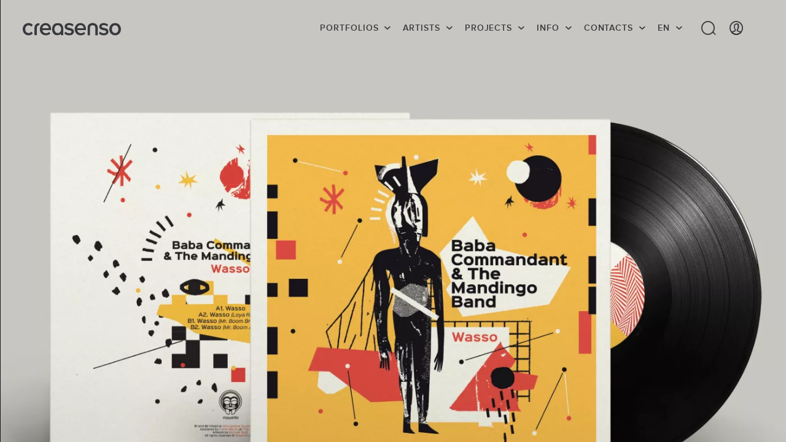

--- FILE ---
content_type: text/html; charset=UTF-8
request_url: https://www.creasenso.com/en/portfolios/graphic-design/print-art-direction/michael-18/baba-commandant-the-mandingo-band-vinyl-illustrations
body_size: 392069
content:
<!DOCTYPE html>
<html lang="en">
    <head>

		
			<!-- GTM Datalayer -->
	<script>
		var dataLayer = [{
            'lead-expertise' : 'image-art-direction',
            'lead-expertise-2' : 'print-art-direction',
            'lead-expertise-3' : 'graphic-design',
            'lead-type' : 'creatif',
            'lead-talent' : 'michael-18',
		}];
	</script>
	<!-- Fin GTM Datalayer -->

				<!-- Google Tag Manager -->
			<script>
				(function(w,d,s,l,i){w[l]=w[l]||[];w[l].push({'gtm.start':
				new Date().getTime(),event:'gtm.js'});var f=d.getElementsByTagName(s)[0],
				j=d.createElement(s),dl=l!='dataLayer'?'&l='+l:'';j.async=true;j.src=
				'https://www.googletagmanager.com/gtm.js?id='+i+dl;f.parentNode.insertBefore(j,f);
				})(window,document,'script','dataLayer','GTM-TBCX5DN');
			</script>
			<!-- End Google Tag Manager -->
		

        <meta charset="UTF-8">

		    <title>Image Art Direction, Print Art Direction, Graphic Design and Illustration: Baba Commandant &amp; The Mandingo Band - Vinyl Illustrations by Michael</title>

		    <meta name="description" content="Discover the Baba Commandant &amp; The Mandingo Band - Vinyl Illustrations by Michael in Image Art Direction, Print Art Direction, Graphic Design and Illustration" id="desc">

		

		    
    <link rel="canonical" href="https://www.creasenso.com/en/portfolios/graphic-design/print-art-direction/michael-18/baba-commandant-the-mandingo-band-vinyl-illustrations"/>

    
            <meta name="google-site-verification" content="K1YsNOLshFLRmF00Cc1iWMBNFou13RDeiqRIgTnuqeA" />

            <link rel="alternate" hreflang="fr" href="https://creasenso.com/fr/portfolios/graphisme/direction-artistique-print/michael-18/baba-commandant-the-mandingo-band-vinyl-illustrations" />
    
		<meta http-equiv="x-ua-compatible" content="ie=edge">
		<meta name="viewport" content="initial-scale=1.0,minimum-scale=1.0,maximum-scale=1.0,user-scalable=no">
		    <!-- GOOGLE SEARCH -->
    <!-- TWITTER -->
    <meta name="twitter:card" content="summary_large_image">
    <meta name="twitter:site" content="@creasenso">
    <meta name="twitter:title" content="Image Art Direction, Print Art Direction, Graphic Design and Illustration: Baba Commandant &amp; The Mandingo Band - Vinyl Illustrations by Michael" id="twTitle">
    <meta name="twitter:description" content="Discover the Baba Commandant &amp; The Mandingo Band - Vinyl Illustrations by Michael in Image Art Direction, Print Art Direction, Graphic Design and Illustration" id="twDesc">
    <meta name="twitter:image" content="http://senso.net/media/cache/projectCoverBig/uploads/img/baba-commandant-the-mandingo-band-vinyl-illustrations-evAd3tTV.jpeg" id="twImage">
    <!-- GOOGLE PLUS -->
    <meta itemprop="name" content="Image Art Direction, Print Art Direction, Graphic Design and Illustration: Baba Commandant &amp; The Mandingo Band - Vinyl Illustrations by Michael" id="gPlusTitle">
    <meta itemprop="description" content="Discover the Baba Commandant &amp; The Mandingo Band - Vinyl Illustrations by Michael in Image Art Direction, Print Art Direction, Graphic Design and Illustration" id="gPlusDesc">
    <!-- FACEBOOK -->
    <meta property="og:type" content="website">
    <meta property="og:title" content="Image Art Direction, Print Art Direction, Graphic Design and Illustration: Baba Commandant &amp; The Mandingo Band - Vinyl Illustrations by Michael" id="fbTitle">
    <meta property="og:description" content="Discover the Baba Commandant &amp; The Mandingo Band - Vinyl Illustrations by Michael in Image Art Direction, Print Art Direction, Graphic Design and Illustration" id="fbDesc">
    <meta property="og:image:url" content="http://senso.net/media/cache/projectCoverBig/uploads/img/baba-commandant-the-mandingo-band-vinyl-illustrations-evAd3tTV.jpeg" id="fbImage">
    <meta property="og:image:width" content="300" id="fbImageWidth">
    <meta property="og:image:height" content="300" id="fbImageHeight">

		<!-- STYLES -->
		<!-- <link rel="stylesheet" href="https://fr.creasenso.com/css/53827b5.css"> -->
					<link rel="preload" href="/build/fonts/proxima-nova-alt-semibold-webfont.e091eb4e.woff2" as="font" type="font/woff2" crossorigin>
			<link rel="preload" href="/build/fonts/proxima-nova-alt-semibold-webfont.deb9878c.woff" as="font" type="font/woff" crossorigin>
			<link rel="preload" href="/build/fonts/Senso-Lining.72efb336.woff2" as="font" type="font/woff2" crossorigin>
			<link rel="preload" href="/build/fonts/Senso-Lining.ff7d26c5.woff" as="font" type="font/woff" crossorigin>
			<link rel="preload" href="/build/fonts/Senso-Regular.6bf8e052.woff2" as="font" type="font/woff2" crossorigin>
			<link rel="preload" href="/build/fonts/Senso-Regular.e5b1f40a.woff" as="font" type="font/woff" crossorigin>
			<link rel="preload" href="/build/fonts/icons.358e89fe.ttf" as="font" type="font/ttf" crossorigin>
			<link rel="preload" href="/build/fonts/icons.b87f2ccc.woff" as="font" type="font/woff" crossorigin>
			    			<link rel="stylesheet" type="text/css" href="/build/styles.36cc8b09.css?v=01/19/2026" defer media="all">
			        
		 <!-- FAVICONS -->
		<link rel="apple-touch-icon-precomposed" sizes="57x57"   href="/images/favicons/apple-touch-icon-57x57.png">
		<link rel="apple-touch-icon-precomposed" sizes="114x114" href="/images/favicons/apple-touch-icon-114x114.png">
		<link rel="apple-touch-icon-precomposed" sizes="72x72"   href="/images/favicons/apple-touch-icon-72x72.png">
		<link rel="apple-touch-icon-precomposed" sizes="144x144" href="/images/favicons/apple-touch-icon-144x144.png">
		<link rel="apple-touch-icon-precomposed" sizes="60x60"   href="/images/favicons/apple-touch-icon-60x60.png">
		<link rel="apple-touch-icon-precomposed" sizes="120x120" href="/images/favicons/apple-touch-icon-120x120.png">
		<link rel="apple-touch-icon-precomposed" sizes="76x76"   href="/images/favicons/apple-touch-icon-76x76.png">
		<link rel="apple-touch-icon-precomposed" sizes="152x152" href="/images/favicons/apple-touch-icon-152x152.png">
		<link rel="icon" type="image/png" href="/images/favicons/favicon-196x196.png" sizes="196x196">
		<link rel="icon" type="image/png" href="/images/favicons/favicon-96x96.png" sizes="96x96">
		<link rel="icon" type="image/png" href="/images/favicons/favicon-32x32.png" sizes="32x32">
		<link rel="icon" type="image/png" href="/images/favicons/favicon-16x16.png" sizes="16x16">
		<link rel="icon" type="image/png" href="/images/favicons/favicon-128.png" sizes="128x128">

		<meta name="application-name" content="&nbsp;">
		<meta name="msapplication-TileColor" content="#FFFFFF">
		<meta name="msapplication-TileImage" content="/images/favicons/mstile-144x144.png">
		<meta name="msapplication-square70x70logo" content="/images/favicons/mstile-70x70.png">
		<meta name="msapplication-square150x150logo" content="/images/favicons/mstile-150x150.png">
		<meta name="msapplication-wide310x150logo" content="/images/favicons/mstile-310x150.png">
		<meta name="msapplication-square310x310logo" content="/images/favicons/mstile-310x310.png">
		<meta name="p:domain_verify" content="be18735a2b15119f8cd3d30e2c8588ca">

		<!-- JQUERY -->
		<script type="text/javascript">
			/*! jQuery v3.5.1 | (c) JS Foundation and other contributors | jquery.org/license */
			!function(e,t){"use strict";"object"==typeof module&&"object"==typeof module.exports?module.exports=e.document?t(e,!0):function(e){if(!e.document)throw new Error("jQuery requires a window with a document");return t(e)}:t(e)}("undefined"!=typeof window?window:this,function(C,e){"use strict";var t=[],r=Object.getPrototypeOf,s=t.slice,g=t.flat?function(e){return t.flat.call(e)}:function(e){return t.concat.apply([],e)},u=t.push,i=t.indexOf,n={},o=n.toString,v=n.hasOwnProperty,a=v.toString,l=a.call(Object),y={},m=function(e){return"function"==typeof e&&"number"!=typeof e.nodeType},x=function(e){return null!=e&&e===e.window},E=C.document,c={type:!0,src:!0,nonce:!0,noModule:!0};function b(e,t,n){var r,i,o=(n=n||E).createElement("script");if(o.text=e,t)for(r in c)(i=t[r]||t.getAttribute&&t.getAttribute(r))&&o.setAttribute(r,i);n.head.appendChild(o).parentNode.removeChild(o)}function w(e){return null==e?e+"":"object"==typeof e||"function"==typeof e?n[o.call(e)]||"object":typeof e}var f="3.5.1",S=function(e,t){return new S.fn.init(e,t)};function p(e){var t=!!e&&"length"in e&&e.length,n=w(e);return!m(e)&&!x(e)&&("array"===n||0===t||"number"==typeof t&&0<t&&t-1 in e)}S.fn=S.prototype={jquery:f,constructor:S,length:0,toArray:function(){return s.call(this)},get:function(e){return null==e?s.call(this):e<0?this[e+this.length]:this[e]},pushStack:function(e){var t=S.merge(this.constructor(),e);return t.prevObject=this,t},each:function(e){return S.each(this,e)},map:function(n){return this.pushStack(S.map(this,function(e,t){return n.call(e,t,e)}))},slice:function(){return this.pushStack(s.apply(this,arguments))},first:function(){return this.eq(0)},last:function(){return this.eq(-1)},even:function(){return this.pushStack(S.grep(this,function(e,t){return(t+1)%2}))},odd:function(){return this.pushStack(S.grep(this,function(e,t){return t%2}))},eq:function(e){var t=this.length,n=+e+(e<0?t:0);return this.pushStack(0<=n&&n<t?[this[n]]:[])},end:function(){return this.prevObject||this.constructor()},push:u,sort:t.sort,splice:t.splice},S.extend=S.fn.extend=function(){var e,t,n,r,i,o,a=arguments[0]||{},s=1,u=arguments.length,l=!1;for("boolean"==typeof a&&(l=a,a=arguments[s]||{},s++),"object"==typeof a||m(a)||(a={}),s===u&&(a=this,s--);s<u;s++)if(null!=(e=arguments[s]))for(t in e)r=e[t],"__proto__"!==t&&a!==r&&(l&&r&&(S.isPlainObject(r)||(i=Array.isArray(r)))?(n=a[t],o=i&&!Array.isArray(n)?[]:i||S.isPlainObject(n)?n:{},i=!1,a[t]=S.extend(l,o,r)):void 0!==r&&(a[t]=r));return a},S.extend({expando:"jQuery"+(f+Math.random()).replace(/\D/g,""),isReady:!0,error:function(e){throw new Error(e)},noop:function(){},isPlainObject:function(e){var t,n;return!(!e||"[object Object]"!==o.call(e))&&(!(t=r(e))||"function"==typeof(n=v.call(t,"constructor")&&t.constructor)&&a.call(n)===l)},isEmptyObject:function(e){var t;for(t in e)return!1;return!0},globalEval:function(e,t,n){b(e,{nonce:t&&t.nonce},n)},each:function(e,t){var n,r=0;if(p(e)){for(n=e.length;r<n;r++)if(!1===t.call(e[r],r,e[r]))break}else for(r in e)if(!1===t.call(e[r],r,e[r]))break;return e},makeArray:function(e,t){var n=t||[];return null!=e&&(p(Object(e))?S.merge(n,"string"==typeof e?[e]:e):u.call(n,e)),n},inArray:function(e,t,n){return null==t?-1:i.call(t,e,n)},merge:function(e,t){for(var n=+t.length,r=0,i=e.length;r<n;r++)e[i++]=t[r];return e.length=i,e},grep:function(e,t,n){for(var r=[],i=0,o=e.length,a=!n;i<o;i++)!t(e[i],i)!==a&&r.push(e[i]);return r},map:function(e,t,n){var r,i,o=0,a=[];if(p(e))for(r=e.length;o<r;o++)null!=(i=t(e[o],o,n))&&a.push(i);else for(o in e)null!=(i=t(e[o],o,n))&&a.push(i);return g(a)},guid:1,support:y}),"function"==typeof Symbol&&(S.fn[Symbol.iterator]=t[Symbol.iterator]),S.each("Boolean Number String Function Array Date RegExp Object Error Symbol".split(" "),function(e,t){n["[object "+t+"]"]=t.toLowerCase()});var d=function(n){var e,d,b,o,i,h,f,g,w,u,l,T,C,a,E,v,s,c,y,S="sizzle"+1*new Date,p=n.document,k=0,r=0,m=ue(),x=ue(),A=ue(),N=ue(),D=function(e,t){return e===t&&(l=!0),0},j={}.hasOwnProperty,t=[],q=t.pop,L=t.push,H=t.push,O=t.slice,P=function(e,t){for(var n=0,r=e.length;n<r;n++)if(e[n]===t)return n;return-1},R="checked|selected|async|autofocus|autoplay|controls|defer|disabled|hidden|ismap|loop|multiple|open|readonly|required|scoped",M="[\\x20\\t\\r\\n\\f]",I="(?:\\\\[\\da-fA-F]{1,6}"+M+"?|\\\\[^\\r\\n\\f]|[\\w-]|[^\0-\\x7f])+",W="\\["+M+"*("+I+")(?:"+M+"*([*^$|!~]?=)"+M+"*(?:'((?:\\\\.|[^\\\\'])*)'|\"((?:\\\\.|[^\\\\\"])*)\"|("+I+"))|)"+M+"*\\]",F=":("+I+")(?:\\((('((?:\\\\.|[^\\\\'])*)'|\"((?:\\\\.|[^\\\\\"])*)\")|((?:\\\\.|[^\\\\()[\\]]|"+W+")*)|.*)\\)|)",B=new RegExp(M+"+","g"),$=new RegExp("^"+M+"+|((?:^|[^\\\\])(?:\\\\.)*)"+M+"+$","g"),_=new RegExp("^"+M+"*,"+M+"*"),z=new RegExp("^"+M+"*([>+~]|"+M+")"+M+"*"),U=new RegExp(M+"|>"),X=new RegExp(F),V=new RegExp("^"+I+"$"),G={ID:new RegExp("^#("+I+")"),CLASS:new RegExp("^\\.("+I+")"),TAG:new RegExp("^("+I+"|[*])"),ATTR:new RegExp("^"+W),PSEUDO:new RegExp("^"+F),CHILD:new RegExp("^:(only|first|last|nth|nth-last)-(child|of-type)(?:\\("+M+"*(even|odd|(([+-]|)(\\d*)n|)"+M+"*(?:([+-]|)"+M+"*(\\d+)|))"+M+"*\\)|)","i"),bool:new RegExp("^(?:"+R+")$","i"),needsContext:new RegExp("^"+M+"*[>+~]|:(even|odd|eq|gt|lt|nth|first|last)(?:\\("+M+"*((?:-\\d)?\\d*)"+M+"*\\)|)(?=[^-]|$)","i")},Y=/HTML$/i,Q=/^(?:input|select|textarea|button)$/i,J=/^h\d$/i,K=/^[^{]+\{\s*\[native \w/,Z=/^(?:#([\w-]+)|(\w+)|\.([\w-]+))$/,ee=/[+~]/,te=new RegExp("\\\\[\\da-fA-F]{1,6}"+M+"?|\\\\([^\\r\\n\\f])","g"),ne=function(e,t){var n="0x"+e.slice(1)-65536;return t||(n<0?String.fromCharCode(n+65536):String.fromCharCode(n>>10|55296,1023&n|56320))},re=/([\0-\x1f\x7f]|^-?\d)|^-$|[^\0-\x1f\x7f-\uFFFF\w-]/g,ie=function(e,t){return t?"\0"===e?"\ufffd":e.slice(0,-1)+"\\"+e.charCodeAt(e.length-1).toString(16)+" ":"\\"+e},oe=function(){T()},ae=be(function(e){return!0===e.disabled&&"fieldset"===e.nodeName.toLowerCase()},{dir:"parentNode",next:"legend"});try{H.apply(t=O.call(p.childNodes),p.childNodes),t[p.childNodes.length].nodeType}catch(e){H={apply:t.length?function(e,t){L.apply(e,O.call(t))}:function(e,t){var n=e.length,r=0;while(e[n++]=t[r++]);e.length=n-1}}}function se(t,e,n,r){var i,o,a,s,u,l,c,f=e&&e.ownerDocument,p=e?e.nodeType:9;if(n=n||[],"string"!=typeof t||!t||1!==p&&9!==p&&11!==p)return n;if(!r&&(T(e),e=e||C,E)){if(11!==p&&(u=Z.exec(t)))if(i=u[1]){if(9===p){if(!(a=e.getElementById(i)))return n;if(a.id===i)return n.push(a),n}else if(f&&(a=f.getElementById(i))&&y(e,a)&&a.id===i)return n.push(a),n}else{if(u[2])return H.apply(n,e.getElementsByTagName(t)),n;if((i=u[3])&&d.getElementsByClassName&&e.getElementsByClassName)return H.apply(n,e.getElementsByClassName(i)),n}if(d.qsa&&!N[t+" "]&&(!v||!v.test(t))&&(1!==p||"object"!==e.nodeName.toLowerCase())){if(c=t,f=e,1===p&&(U.test(t)||z.test(t))){(f=ee.test(t)&&ye(e.parentNode)||e)===e&&d.scope||((s=e.getAttribute("id"))?s=s.replace(re,ie):e.setAttribute("id",s=S)),o=(l=h(t)).length;while(o--)l[o]=(s?"#"+s:":scope")+" "+xe(l[o]);c=l.join(",")}try{return H.apply(n,f.querySelectorAll(c)),n}catch(e){N(t,!0)}finally{s===S&&e.removeAttribute("id")}}}return g(t.replace($,"$1"),e,n,r)}function ue(){var r=[];return function e(t,n){return r.push(t+" ")>b.cacheLength&&delete e[r.shift()],e[t+" "]=n}}function le(e){return e[S]=!0,e}function ce(e){var t=C.createElement("fieldset");try{return!!e(t)}catch(e){return!1}finally{t.parentNode&&t.parentNode.removeChild(t),t=null}}function fe(e,t){var n=e.split("|"),r=n.length;while(r--)b.attrHandle[n[r]]=t}function pe(e,t){var n=t&&e,r=n&&1===e.nodeType&&1===t.nodeType&&e.sourceIndex-t.sourceIndex;if(r)return r;if(n)while(n=n.nextSibling)if(n===t)return-1;return e?1:-1}function de(t){return function(e){return"input"===e.nodeName.toLowerCase()&&e.type===t}}function he(n){return function(e){var t=e.nodeName.toLowerCase();return("input"===t||"button"===t)&&e.type===n}}function ge(t){return function(e){return"form"in e?e.parentNode&&!1===e.disabled?"label"in e?"label"in e.parentNode?e.parentNode.disabled===t:e.disabled===t:e.isDisabled===t||e.isDisabled!==!t&&ae(e)===t:e.disabled===t:"label"in e&&e.disabled===t}}function ve(a){return le(function(o){return o=+o,le(function(e,t){var n,r=a([],e.length,o),i=r.length;while(i--)e[n=r[i]]&&(e[n]=!(t[n]=e[n]))})})}function ye(e){return e&&"undefined"!=typeof e.getElementsByTagName&&e}for(e in d=se.support={},i=se.isXML=function(e){var t=e.namespaceURI,n=(e.ownerDocument||e).documentElement;return!Y.test(t||n&&n.nodeName||"HTML")},T=se.setDocument=function(e){var t,n,r=e?e.ownerDocument||e:p;return r!=C&&9===r.nodeType&&r.documentElement&&(a=(C=r).documentElement,E=!i(C),p!=C&&(n=C.defaultView)&&n.top!==n&&(n.addEventListener?n.addEventListener("unload",oe,!1):n.attachEvent&&n.attachEvent("onunload",oe)),d.scope=ce(function(e){return a.appendChild(e).appendChild(C.createElement("div")),"undefined"!=typeof e.querySelectorAll&&!e.querySelectorAll(":scope fieldset div").length}),d.attributes=ce(function(e){return e.className="i",!e.getAttribute("className")}),d.getElementsByTagName=ce(function(e){return e.appendChild(C.createComment("")),!e.getElementsByTagName("*").length}),d.getElementsByClassName=K.test(C.getElementsByClassName),d.getById=ce(function(e){return a.appendChild(e).id=S,!C.getElementsByName||!C.getElementsByName(S).length}),d.getById?(b.filter.ID=function(e){var t=e.replace(te,ne);return function(e){return e.getAttribute("id")===t}},b.find.ID=function(e,t){if("undefined"!=typeof t.getElementById&&E){var n=t.getElementById(e);return n?[n]:[]}}):(b.filter.ID=function(e){var n=e.replace(te,ne);return function(e){var t="undefined"!=typeof e.getAttributeNode&&e.getAttributeNode("id");return t&&t.value===n}},b.find.ID=function(e,t){if("undefined"!=typeof t.getElementById&&E){var n,r,i,o=t.getElementById(e);if(o){if((n=o.getAttributeNode("id"))&&n.value===e)return[o];i=t.getElementsByName(e),r=0;while(o=i[r++])if((n=o.getAttributeNode("id"))&&n.value===e)return[o]}return[]}}),b.find.TAG=d.getElementsByTagName?function(e,t){return"undefined"!=typeof t.getElementsByTagName?t.getElementsByTagName(e):d.qsa?t.querySelectorAll(e):void 0}:function(e,t){var n,r=[],i=0,o=t.getElementsByTagName(e);if("*"===e){while(n=o[i++])1===n.nodeType&&r.push(n);return r}return o},b.find.CLASS=d.getElementsByClassName&&function(e,t){if("undefined"!=typeof t.getElementsByClassName&&E)return t.getElementsByClassName(e)},s=[],v=[],(d.qsa=K.test(C.querySelectorAll))&&(ce(function(e){var t;a.appendChild(e).innerHTML="<a id='"+S+"'></a><select id='"+S+"-\r\\' msallowcapture=''><option selected=''></option></select>",e.querySelectorAll("[msallowcapture^='']").length&&v.push("[*^$]="+M+"*(?:''|\"\")"),e.querySelectorAll("[selected]").length||v.push("\\["+M+"*(?:value|"+R+")"),e.querySelectorAll("[id~="+S+"-]").length||v.push("~="),(t=C.createElement("input")).setAttribute("name",""),e.appendChild(t),e.querySelectorAll("[name='']").length||v.push("\\["+M+"*name"+M+"*="+M+"*(?:''|\"\")"),e.querySelectorAll(":checked").length||v.push(":checked"),e.querySelectorAll("a#"+S+"+*").length||v.push(".#.+[+~]"),e.querySelectorAll("\\\f"),v.push("[\\r\\n\\f]")}),ce(function(e){e.innerHTML="<a href='' disabled='disabled'></a><select disabled='disabled'><option/></select>";var t=C.createElement("input");t.setAttribute("type","hidden"),e.appendChild(t).setAttribute("name","D"),e.querySelectorAll("[name=d]").length&&v.push("name"+M+"*[*^$|!~]?="),2!==e.querySelectorAll(":enabled").length&&v.push(":enabled",":disabled"),a.appendChild(e).disabled=!0,2!==e.querySelectorAll(":disabled").length&&v.push(":enabled",":disabled"),e.querySelectorAll("*,:x"),v.push(",.*:")})),(d.matchesSelector=K.test(c=a.matches||a.webkitMatchesSelector||a.mozMatchesSelector||a.oMatchesSelector||a.msMatchesSelector))&&ce(function(e){d.disconnectedMatch=c.call(e,"*"),c.call(e,"[s!='']:x"),s.push("!=",F)}),v=v.length&&new RegExp(v.join("|")),s=s.length&&new RegExp(s.join("|")),t=K.test(a.compareDocumentPosition),y=t||K.test(a.contains)?function(e,t){var n=9===e.nodeType?e.documentElement:e,r=t&&t.parentNode;return e===r||!(!r||1!==r.nodeType||!(n.contains?n.contains(r):e.compareDocumentPosition&&16&e.compareDocumentPosition(r)))}:function(e,t){if(t)while(t=t.parentNode)if(t===e)return!0;return!1},D=t?function(e,t){if(e===t)return l=!0,0;var n=!e.compareDocumentPosition-!t.compareDocumentPosition;return n||(1&(n=(e.ownerDocument||e)==(t.ownerDocument||t)?e.compareDocumentPosition(t):1)||!d.sortDetached&&t.compareDocumentPosition(e)===n?e==C||e.ownerDocument==p&&y(p,e)?-1:t==C||t.ownerDocument==p&&y(p,t)?1:u?P(u,e)-P(u,t):0:4&n?-1:1)}:function(e,t){if(e===t)return l=!0,0;var n,r=0,i=e.parentNode,o=t.parentNode,a=[e],s=[t];if(!i||!o)return e==C?-1:t==C?1:i?-1:o?1:u?P(u,e)-P(u,t):0;if(i===o)return pe(e,t);n=e;while(n=n.parentNode)a.unshift(n);n=t;while(n=n.parentNode)s.unshift(n);while(a[r]===s[r])r++;return r?pe(a[r],s[r]):a[r]==p?-1:s[r]==p?1:0}),C},se.matches=function(e,t){return se(e,null,null,t)},se.matchesSelector=function(e,t){if(T(e),d.matchesSelector&&E&&!N[t+" "]&&(!s||!s.test(t))&&(!v||!v.test(t)))try{var n=c.call(e,t);if(n||d.disconnectedMatch||e.document&&11!==e.document.nodeType)return n}catch(e){N(t,!0)}return 0<se(t,C,null,[e]).length},se.contains=function(e,t){return(e.ownerDocument||e)!=C&&T(e),y(e,t)},se.attr=function(e,t){(e.ownerDocument||e)!=C&&T(e);var n=b.attrHandle[t.toLowerCase()],r=n&&j.call(b.attrHandle,t.toLowerCase())?n(e,t,!E):void 0;return void 0!==r?r:d.attributes||!E?e.getAttribute(t):(r=e.getAttributeNode(t))&&r.specified?r.value:null},se.escape=function(e){return(e+"").replace(re,ie)},se.error=function(e){throw new Error("Syntax error, unrecognized expression: "+e)},se.uniqueSort=function(e){var t,n=[],r=0,i=0;if(l=!d.detectDuplicates,u=!d.sortStable&&e.slice(0),e.sort(D),l){while(t=e[i++])t===e[i]&&(r=n.push(i));while(r--)e.splice(n[r],1)}return u=null,e},o=se.getText=function(e){var t,n="",r=0,i=e.nodeType;if(i){if(1===i||9===i||11===i){if("string"==typeof e.textContent)return e.textContent;for(e=e.firstChild;e;e=e.nextSibling)n+=o(e)}else if(3===i||4===i)return e.nodeValue}else while(t=e[r++])n+=o(t);return n},(b=se.selectors={cacheLength:50,createPseudo:le,match:G,attrHandle:{},find:{},relative:{">":{dir:"parentNode",first:!0}," ":{dir:"parentNode"},"+":{dir:"previousSibling",first:!0},"~":{dir:"previousSibling"}},preFilter:{ATTR:function(e){return e[1]=e[1].replace(te,ne),e[3]=(e[3]||e[4]||e[5]||"").replace(te,ne),"~="===e[2]&&(e[3]=" "+e[3]+" "),e.slice(0,4)},CHILD:function(e){return e[1]=e[1].toLowerCase(),"nth"===e[1].slice(0,3)?(e[3]||se.error(e[0]),e[4]=+(e[4]?e[5]+(e[6]||1):2*("even"===e[3]||"odd"===e[3])),e[5]=+(e[7]+e[8]||"odd"===e[3])):e[3]&&se.error(e[0]),e},PSEUDO:function(e){var t,n=!e[6]&&e[2];return G.CHILD.test(e[0])?null:(e[3]?e[2]=e[4]||e[5]||"":n&&X.test(n)&&(t=h(n,!0))&&(t=n.indexOf(")",n.length-t)-n.length)&&(e[0]=e[0].slice(0,t),e[2]=n.slice(0,t)),e.slice(0,3))}},filter:{TAG:function(e){var t=e.replace(te,ne).toLowerCase();return"*"===e?function(){return!0}:function(e){return e.nodeName&&e.nodeName.toLowerCase()===t}},CLASS:function(e){var t=m[e+" "];return t||(t=new RegExp("(^|"+M+")"+e+"("+M+"|$)"))&&m(e,function(e){return t.test("string"==typeof e.className&&e.className||"undefined"!=typeof e.getAttribute&&e.getAttribute("class")||"")})},ATTR:function(n,r,i){return function(e){var t=se.attr(e,n);return null==t?"!="===r:!r||(t+="","="===r?t===i:"!="===r?t!==i:"^="===r?i&&0===t.indexOf(i):"*="===r?i&&-1<t.indexOf(i):"$="===r?i&&t.slice(-i.length)===i:"~="===r?-1<(" "+t.replace(B," ")+" ").indexOf(i):"|="===r&&(t===i||t.slice(0,i.length+1)===i+"-"))}},CHILD:function(h,e,t,g,v){var y="nth"!==h.slice(0,3),m="last"!==h.slice(-4),x="of-type"===e;return 1===g&&0===v?function(e){return!!e.parentNode}:function(e,t,n){var r,i,o,a,s,u,l=y!==m?"nextSibling":"previousSibling",c=e.parentNode,f=x&&e.nodeName.toLowerCase(),p=!n&&!x,d=!1;if(c){if(y){while(l){a=e;while(a=a[l])if(x?a.nodeName.toLowerCase()===f:1===a.nodeType)return!1;u=l="only"===h&&!u&&"nextSibling"}return!0}if(u=[m?c.firstChild:c.lastChild],m&&p){d=(s=(r=(i=(o=(a=c)[S]||(a[S]={}))[a.uniqueID]||(o[a.uniqueID]={}))[h]||[])[0]===k&&r[1])&&r[2],a=s&&c.childNodes[s];while(a=++s&&a&&a[l]||(d=s=0)||u.pop())if(1===a.nodeType&&++d&&a===e){i[h]=[k,s,d];break}}else if(p&&(d=s=(r=(i=(o=(a=e)[S]||(a[S]={}))[a.uniqueID]||(o[a.uniqueID]={}))[h]||[])[0]===k&&r[1]),!1===d)while(a=++s&&a&&a[l]||(d=s=0)||u.pop())if((x?a.nodeName.toLowerCase()===f:1===a.nodeType)&&++d&&(p&&((i=(o=a[S]||(a[S]={}))[a.uniqueID]||(o[a.uniqueID]={}))[h]=[k,d]),a===e))break;return(d-=v)===g||d%g==0&&0<=d/g}}},PSEUDO:function(e,o){var t,a=b.pseudos[e]||b.setFilters[e.toLowerCase()]||se.error("unsupported pseudo: "+e);return a[S]?a(o):1<a.length?(t=[e,e,"",o],b.setFilters.hasOwnProperty(e.toLowerCase())?le(function(e,t){var n,r=a(e,o),i=r.length;while(i--)e[n=P(e,r[i])]=!(t[n]=r[i])}):function(e){return a(e,0,t)}):a}},pseudos:{not:le(function(e){var r=[],i=[],s=f(e.replace($,"$1"));return s[S]?le(function(e,t,n,r){var i,o=s(e,null,r,[]),a=e.length;while(a--)(i=o[a])&&(e[a]=!(t[a]=i))}):function(e,t,n){return r[0]=e,s(r,null,n,i),r[0]=null,!i.pop()}}),has:le(function(t){return function(e){return 0<se(t,e).length}}),contains:le(function(t){return t=t.replace(te,ne),function(e){return-1<(e.textContent||o(e)).indexOf(t)}}),lang:le(function(n){return V.test(n||"")||se.error("unsupported lang: "+n),n=n.replace(te,ne).toLowerCase(),function(e){var t;do{if(t=E?e.lang:e.getAttribute("xml:lang")||e.getAttribute("lang"))return(t=t.toLowerCase())===n||0===t.indexOf(n+"-")}while((e=e.parentNode)&&1===e.nodeType);return!1}}),target:function(e){var t=n.location&&n.location.hash;return t&&t.slice(1)===e.id},root:function(e){return e===a},focus:function(e){return e===C.activeElement&&(!C.hasFocus||C.hasFocus())&&!!(e.type||e.href||~e.tabIndex)},enabled:ge(!1),disabled:ge(!0),checked:function(e){var t=e.nodeName.toLowerCase();return"input"===t&&!!e.checked||"option"===t&&!!e.selected},selected:function(e){return e.parentNode&&e.parentNode.selectedIndex,!0===e.selected},empty:function(e){for(e=e.firstChild;e;e=e.nextSibling)if(e.nodeType<6)return!1;return!0},parent:function(e){return!b.pseudos.empty(e)},header:function(e){return J.test(e.nodeName)},input:function(e){return Q.test(e.nodeName)},button:function(e){var t=e.nodeName.toLowerCase();return"input"===t&&"button"===e.type||"button"===t},text:function(e){var t;return"input"===e.nodeName.toLowerCase()&&"text"===e.type&&(null==(t=e.getAttribute("type"))||"text"===t.toLowerCase())},first:ve(function(){return[0]}),last:ve(function(e,t){return[t-1]}),eq:ve(function(e,t,n){return[n<0?n+t:n]}),even:ve(function(e,t){for(var n=0;n<t;n+=2)e.push(n);return e}),odd:ve(function(e,t){for(var n=1;n<t;n+=2)e.push(n);return e}),lt:ve(function(e,t,n){for(var r=n<0?n+t:t<n?t:n;0<=--r;)e.push(r);return e}),gt:ve(function(e,t,n){for(var r=n<0?n+t:n;++r<t;)e.push(r);return e})}}).pseudos.nth=b.pseudos.eq,{radio:!0,checkbox:!0,file:!0,password:!0,image:!0})b.pseudos[e]=de(e);for(e in{submit:!0,reset:!0})b.pseudos[e]=he(e);function me(){}function xe(e){for(var t=0,n=e.length,r="";t<n;t++)r+=e[t].value;return r}function be(s,e,t){var u=e.dir,l=e.next,c=l||u,f=t&&"parentNode"===c,p=r++;return e.first?function(e,t,n){while(e=e[u])if(1===e.nodeType||f)return s(e,t,n);return!1}:function(e,t,n){var r,i,o,a=[k,p];if(n){while(e=e[u])if((1===e.nodeType||f)&&s(e,t,n))return!0}else while(e=e[u])if(1===e.nodeType||f)if(i=(o=e[S]||(e[S]={}))[e.uniqueID]||(o[e.uniqueID]={}),l&&l===e.nodeName.toLowerCase())e=e[u]||e;else{if((r=i[c])&&r[0]===k&&r[1]===p)return a[2]=r[2];if((i[c]=a)[2]=s(e,t,n))return!0}return!1}}function we(i){return 1<i.length?function(e,t,n){var r=i.length;while(r--)if(!i[r](e,t,n))return!1;return!0}:i[0]}function Te(e,t,n,r,i){for(var o,a=[],s=0,u=e.length,l=null!=t;s<u;s++)(o=e[s])&&(n&&!n(o,r,i)||(a.push(o),l&&t.push(s)));return a}function Ce(d,h,g,v,y,e){return v&&!v[S]&&(v=Ce(v)),y&&!y[S]&&(y=Ce(y,e)),le(function(e,t,n,r){var i,o,a,s=[],u=[],l=t.length,c=e||function(e,t,n){for(var r=0,i=t.length;r<i;r++)se(e,t[r],n);return n}(h||"*",n.nodeType?[n]:n,[]),f=!d||!e&&h?c:Te(c,s,d,n,r),p=g?y||(e?d:l||v)?[]:t:f;if(g&&g(f,p,n,r),v){i=Te(p,u),v(i,[],n,r),o=i.length;while(o--)(a=i[o])&&(p[u[o]]=!(f[u[o]]=a))}if(e){if(y||d){if(y){i=[],o=p.length;while(o--)(a=p[o])&&i.push(f[o]=a);y(null,p=[],i,r)}o=p.length;while(o--)(a=p[o])&&-1<(i=y?P(e,a):s[o])&&(e[i]=!(t[i]=a))}}else p=Te(p===t?p.splice(l,p.length):p),y?y(null,t,p,r):H.apply(t,p)})}function Ee(e){for(var i,t,n,r=e.length,o=b.relative[e[0].type],a=o||b.relative[" "],s=o?1:0,u=be(function(e){return e===i},a,!0),l=be(function(e){return-1<P(i,e)},a,!0),c=[function(e,t,n){var r=!o&&(n||t!==w)||((i=t).nodeType?u(e,t,n):l(e,t,n));return i=null,r}];s<r;s++)if(t=b.relative[e[s].type])c=[be(we(c),t)];else{if((t=b.filter[e[s].type].apply(null,e[s].matches))[S]){for(n=++s;n<r;n++)if(b.relative[e[n].type])break;return Ce(1<s&&we(c),1<s&&xe(e.slice(0,s-1).concat({value:" "===e[s-2].type?"*":""})).replace($,"$1"),t,s<n&&Ee(e.slice(s,n)),n<r&&Ee(e=e.slice(n)),n<r&&xe(e))}c.push(t)}return we(c)}return me.prototype=b.filters=b.pseudos,b.setFilters=new me,h=se.tokenize=function(e,t){var n,r,i,o,a,s,u,l=x[e+" "];if(l)return t?0:l.slice(0);a=e,s=[],u=b.preFilter;while(a){for(o in n&&!(r=_.exec(a))||(r&&(a=a.slice(r[0].length)||a),s.push(i=[])),n=!1,(r=z.exec(a))&&(n=r.shift(),i.push({value:n,type:r[0].replace($," ")}),a=a.slice(n.length)),b.filter)!(r=G[o].exec(a))||u[o]&&!(r=u[o](r))||(n=r.shift(),i.push({value:n,type:o,matches:r}),a=a.slice(n.length));if(!n)break}return t?a.length:a?se.error(e):x(e,s).slice(0)},f=se.compile=function(e,t){var n,v,y,m,x,r,i=[],o=[],a=A[e+" "];if(!a){t||(t=h(e)),n=t.length;while(n--)(a=Ee(t[n]))[S]?i.push(a):o.push(a);(a=A(e,(v=o,m=0<(y=i).length,x=0<v.length,r=function(e,t,n,r,i){var o,a,s,u=0,l="0",c=e&&[],f=[],p=w,d=e||x&&b.find.TAG("*",i),h=k+=null==p?1:Math.random()||.1,g=d.length;for(i&&(w=t==C||t||i);l!==g&&null!=(o=d[l]);l++){if(x&&o){a=0,t||o.ownerDocument==C||(T(o),n=!E);while(s=v[a++])if(s(o,t||C,n)){r.push(o);break}i&&(k=h)}m&&((o=!s&&o)&&u--,e&&c.push(o))}if(u+=l,m&&l!==u){a=0;while(s=y[a++])s(c,f,t,n);if(e){if(0<u)while(l--)c[l]||f[l]||(f[l]=q.call(r));f=Te(f)}H.apply(r,f),i&&!e&&0<f.length&&1<u+y.length&&se.uniqueSort(r)}return i&&(k=h,w=p),c},m?le(r):r))).selector=e}return a},g=se.select=function(e,t,n,r){var i,o,a,s,u,l="function"==typeof e&&e,c=!r&&h(e=l.selector||e);if(n=n||[],1===c.length){if(2<(o=c[0]=c[0].slice(0)).length&&"ID"===(a=o[0]).type&&9===t.nodeType&&E&&b.relative[o[1].type]){if(!(t=(b.find.ID(a.matches[0].replace(te,ne),t)||[])[0]))return n;l&&(t=t.parentNode),e=e.slice(o.shift().value.length)}i=G.needsContext.test(e)?0:o.length;while(i--){if(a=o[i],b.relative[s=a.type])break;if((u=b.find[s])&&(r=u(a.matches[0].replace(te,ne),ee.test(o[0].type)&&ye(t.parentNode)||t))){if(o.splice(i,1),!(e=r.length&&xe(o)))return H.apply(n,r),n;break}}}return(l||f(e,c))(r,t,!E,n,!t||ee.test(e)&&ye(t.parentNode)||t),n},d.sortStable=S.split("").sort(D).join("")===S,d.detectDuplicates=!!l,T(),d.sortDetached=ce(function(e){return 1&e.compareDocumentPosition(C.createElement("fieldset"))}),ce(function(e){return e.innerHTML="<a href='#'></a>","#"===e.firstChild.getAttribute("href")})||fe("type|href|height|width",function(e,t,n){if(!n)return e.getAttribute(t,"type"===t.toLowerCase()?1:2)}),d.attributes&&ce(function(e){return e.innerHTML="<input/>",e.firstChild.setAttribute("value",""),""===e.firstChild.getAttribute("value")})||fe("value",function(e,t,n){if(!n&&"input"===e.nodeName.toLowerCase())return e.defaultValue}),ce(function(e){return null==e.getAttribute("disabled")})||fe(R,function(e,t,n){var r;if(!n)return!0===e[t]?t.toLowerCase():(r=e.getAttributeNode(t))&&r.specified?r.value:null}),se}(C);S.find=d,S.expr=d.selectors,S.expr[":"]=S.expr.pseudos,S.uniqueSort=S.unique=d.uniqueSort,S.text=d.getText,S.isXMLDoc=d.isXML,S.contains=d.contains,S.escapeSelector=d.escape;var h=function(e,t,n){var r=[],i=void 0!==n;while((e=e[t])&&9!==e.nodeType)if(1===e.nodeType){if(i&&S(e).is(n))break;r.push(e)}return r},T=function(e,t){for(var n=[];e;e=e.nextSibling)1===e.nodeType&&e!==t&&n.push(e);return n},k=S.expr.match.needsContext;function A(e,t){return e.nodeName&&e.nodeName.toLowerCase()===t.toLowerCase()}var N=/^<([a-z][^\/\0>:\x20\t\r\n\f]*)[\x20\t\r\n\f]*\/?>(?:<\/\1>|)$/i;function D(e,n,r){return m(n)?S.grep(e,function(e,t){return!!n.call(e,t,e)!==r}):n.nodeType?S.grep(e,function(e){return e===n!==r}):"string"!=typeof n?S.grep(e,function(e){return-1<i.call(n,e)!==r}):S.filter(n,e,r)}S.filter=function(e,t,n){var r=t[0];return n&&(e=":not("+e+")"),1===t.length&&1===r.nodeType?S.find.matchesSelector(r,e)?[r]:[]:S.find.matches(e,S.grep(t,function(e){return 1===e.nodeType}))},S.fn.extend({find:function(e){var t,n,r=this.length,i=this;if("string"!=typeof e)return this.pushStack(S(e).filter(function(){for(t=0;t<r;t++)if(S.contains(i[t],this))return!0}));for(n=this.pushStack([]),t=0;t<r;t++)S.find(e,i[t],n);return 1<r?S.uniqueSort(n):n},filter:function(e){return this.pushStack(D(this,e||[],!1))},not:function(e){return this.pushStack(D(this,e||[],!0))},is:function(e){return!!D(this,"string"==typeof e&&k.test(e)?S(e):e||[],!1).length}});var j,q=/^(?:\s*(<[\w\W]+>)[^>]*|#([\w-]+))$/;(S.fn.init=function(e,t,n){var r,i;if(!e)return this;if(n=n||j,"string"==typeof e){if(!(r="<"===e[0]&&">"===e[e.length-1]&&3<=e.length?[null,e,null]:q.exec(e))||!r[1]&&t)return!t||t.jquery?(t||n).find(e):this.constructor(t).find(e);if(r[1]){if(t=t instanceof S?t[0]:t,S.merge(this,S.parseHTML(r[1],t&&t.nodeType?t.ownerDocument||t:E,!0)),N.test(r[1])&&S.isPlainObject(t))for(r in t)m(this[r])?this[r](t[r]):this.attr(r,t[r]);return this}return(i=E.getElementById(r[2]))&&(this[0]=i,this.length=1),this}return e.nodeType?(this[0]=e,this.length=1,this):m(e)?void 0!==n.ready?n.ready(e):e(S):S.makeArray(e,this)}).prototype=S.fn,j=S(E);var L=/^(?:parents|prev(?:Until|All))/,H={children:!0,contents:!0,next:!0,prev:!0};function O(e,t){while((e=e[t])&&1!==e.nodeType);return e}S.fn.extend({has:function(e){var t=S(e,this),n=t.length;return this.filter(function(){for(var e=0;e<n;e++)if(S.contains(this,t[e]))return!0})},closest:function(e,t){var n,r=0,i=this.length,o=[],a="string"!=typeof e&&S(e);if(!k.test(e))for(;r<i;r++)for(n=this[r];n&&n!==t;n=n.parentNode)if(n.nodeType<11&&(a?-1<a.index(n):1===n.nodeType&&S.find.matchesSelector(n,e))){o.push(n);break}return this.pushStack(1<o.length?S.uniqueSort(o):o)},index:function(e){return e?"string"==typeof e?i.call(S(e),this[0]):i.call(this,e.jquery?e[0]:e):this[0]&&this[0].parentNode?this.first().prevAll().length:-1},add:function(e,t){return this.pushStack(S.uniqueSort(S.merge(this.get(),S(e,t))))},addBack:function(e){return this.add(null==e?this.prevObject:this.prevObject.filter(e))}}),S.each({parent:function(e){var t=e.parentNode;return t&&11!==t.nodeType?t:null},parents:function(e){return h(e,"parentNode")},parentsUntil:function(e,t,n){return h(e,"parentNode",n)},next:function(e){return O(e,"nextSibling")},prev:function(e){return O(e,"previousSibling")},nextAll:function(e){return h(e,"nextSibling")},prevAll:function(e){return h(e,"previousSibling")},nextUntil:function(e,t,n){return h(e,"nextSibling",n)},prevUntil:function(e,t,n){return h(e,"previousSibling",n)},siblings:function(e){return T((e.parentNode||{}).firstChild,e)},children:function(e){return T(e.firstChild)},contents:function(e){return null!=e.contentDocument&&r(e.contentDocument)?e.contentDocument:(A(e,"template")&&(e=e.content||e),S.merge([],e.childNodes))}},function(r,i){S.fn[r]=function(e,t){var n=S.map(this,i,e);return"Until"!==r.slice(-5)&&(t=e),t&&"string"==typeof t&&(n=S.filter(t,n)),1<this.length&&(H[r]||S.uniqueSort(n),L.test(r)&&n.reverse()),this.pushStack(n)}});var P=/[^\x20\t\r\n\f]+/g;function R(e){return e}function M(e){throw e}function I(e,t,n,r){var i;try{e&&m(i=e.promise)?i.call(e).done(t).fail(n):e&&m(i=e.then)?i.call(e,t,n):t.apply(void 0,[e].slice(r))}catch(e){n.apply(void 0,[e])}}S.Callbacks=function(r){var e,n;r="string"==typeof r?(e=r,n={},S.each(e.match(P)||[],function(e,t){n[t]=!0}),n):S.extend({},r);var i,t,o,a,s=[],u=[],l=-1,c=function(){for(a=a||r.once,o=i=!0;u.length;l=-1){t=u.shift();while(++l<s.length)!1===s[l].apply(t[0],t[1])&&r.stopOnFalse&&(l=s.length,t=!1)}r.memory||(t=!1),i=!1,a&&(s=t?[]:"")},f={add:function(){return s&&(t&&!i&&(l=s.length-1,u.push(t)),function n(e){S.each(e,function(e,t){m(t)?r.unique&&f.has(t)||s.push(t):t&&t.length&&"string"!==w(t)&&n(t)})}(arguments),t&&!i&&c()),this},remove:function(){return S.each(arguments,function(e,t){var n;while(-1<(n=S.inArray(t,s,n)))s.splice(n,1),n<=l&&l--}),this},has:function(e){return e?-1<S.inArray(e,s):0<s.length},empty:function(){return s&&(s=[]),this},disable:function(){return a=u=[],s=t="",this},disabled:function(){return!s},lock:function(){return a=u=[],t||i||(s=t=""),this},locked:function(){return!!a},fireWith:function(e,t){return a||(t=[e,(t=t||[]).slice?t.slice():t],u.push(t),i||c()),this},fire:function(){return f.fireWith(this,arguments),this},fired:function(){return!!o}};return f},S.extend({Deferred:function(e){var o=[["notify","progress",S.Callbacks("memory"),S.Callbacks("memory"),2],["resolve","done",S.Callbacks("once memory"),S.Callbacks("once memory"),0,"resolved"],["reject","fail",S.Callbacks("once memory"),S.Callbacks("once memory"),1,"rejected"]],i="pending",a={state:function(){return i},always:function(){return s.done(arguments).fail(arguments),this},"catch":function(e){return a.then(null,e)},pipe:function(){var i=arguments;return S.Deferred(function(r){S.each(o,function(e,t){var n=m(i[t[4]])&&i[t[4]];s[t[1]](function(){var e=n&&n.apply(this,arguments);e&&m(e.promise)?e.promise().progress(r.notify).done(r.resolve).fail(r.reject):r[t[0]+"With"](this,n?[e]:arguments)})}),i=null}).promise()},then:function(t,n,r){var u=0;function l(i,o,a,s){return function(){var n=this,r=arguments,e=function(){var e,t;if(!(i<u)){if((e=a.apply(n,r))===o.promise())throw new TypeError("Thenable self-resolution");t=e&&("object"==typeof e||"function"==typeof e)&&e.then,m(t)?s?t.call(e,l(u,o,R,s),l(u,o,M,s)):(u++,t.call(e,l(u,o,R,s),l(u,o,M,s),l(u,o,R,o.notifyWith))):(a!==R&&(n=void 0,r=[e]),(s||o.resolveWith)(n,r))}},t=s?e:function(){try{e()}catch(e){S.Deferred.exceptionHook&&S.Deferred.exceptionHook(e,t.stackTrace),u<=i+1&&(a!==M&&(n=void 0,r=[e]),o.rejectWith(n,r))}};i?t():(S.Deferred.getStackHook&&(t.stackTrace=S.Deferred.getStackHook()),C.setTimeout(t))}}return S.Deferred(function(e){o[0][3].add(l(0,e,m(r)?r:R,e.notifyWith)),o[1][3].add(l(0,e,m(t)?t:R)),o[2][3].add(l(0,e,m(n)?n:M))}).promise()},promise:function(e){return null!=e?S.extend(e,a):a}},s={};return S.each(o,function(e,t){var n=t[2],r=t[5];a[t[1]]=n.add,r&&n.add(function(){i=r},o[3-e][2].disable,o[3-e][3].disable,o[0][2].lock,o[0][3].lock),n.add(t[3].fire),s[t[0]]=function(){return s[t[0]+"With"](this===s?void 0:this,arguments),this},s[t[0]+"With"]=n.fireWith}),a.promise(s),e&&e.call(s,s),s},when:function(e){var n=arguments.length,t=n,r=Array(t),i=s.call(arguments),o=S.Deferred(),a=function(t){return function(e){r[t]=this,i[t]=1<arguments.length?s.call(arguments):e,--n||o.resolveWith(r,i)}};if(n<=1&&(I(e,o.done(a(t)).resolve,o.reject,!n),"pending"===o.state()||m(i[t]&&i[t].then)))return o.then();while(t--)I(i[t],a(t),o.reject);return o.promise()}});var W=/^(Eval|Internal|Range|Reference|Syntax|Type|URI)Error$/;S.Deferred.exceptionHook=function(e,t){C.console&&C.console.warn&&e&&W.test(e.name)&&C.console.warn("jQuery.Deferred exception: "+e.message,e.stack,t)},S.readyException=function(e){C.setTimeout(function(){throw e})};var F=S.Deferred();function B(){E.removeEventListener("DOMContentLoaded",B),C.removeEventListener("load",B),S.ready()}S.fn.ready=function(e){return F.then(e)["catch"](function(e){S.readyException(e)}),this},S.extend({isReady:!1,readyWait:1,ready:function(e){(!0===e?--S.readyWait:S.isReady)||(S.isReady=!0)!==e&&0<--S.readyWait||F.resolveWith(E,[S])}}),S.ready.then=F.then,"complete"===E.readyState||"loading"!==E.readyState&&!E.documentElement.doScroll?C.setTimeout(S.ready):(E.addEventListener("DOMContentLoaded",B),C.addEventListener("load",B));var $=function(e,t,n,r,i,o,a){var s=0,u=e.length,l=null==n;if("object"===w(n))for(s in i=!0,n)$(e,t,s,n[s],!0,o,a);else if(void 0!==r&&(i=!0,m(r)||(a=!0),l&&(a?(t.call(e,r),t=null):(l=t,t=function(e,t,n){return l.call(S(e),n)})),t))for(;s<u;s++)t(e[s],n,a?r:r.call(e[s],s,t(e[s],n)));return i?e:l?t.call(e):u?t(e[0],n):o},_=/^-ms-/,z=/-([a-z])/g;function U(e,t){return t.toUpperCase()}function X(e){return e.replace(_,"ms-").replace(z,U)}var V=function(e){return 1===e.nodeType||9===e.nodeType||!+e.nodeType};function G(){this.expando=S.expando+G.uid++}G.uid=1,G.prototype={cache:function(e){var t=e[this.expando];return t||(t={},V(e)&&(e.nodeType?e[this.expando]=t:Object.defineProperty(e,this.expando,{value:t,configurable:!0}))),t},set:function(e,t,n){var r,i=this.cache(e);if("string"==typeof t)i[X(t)]=n;else for(r in t)i[X(r)]=t[r];return i},get:function(e,t){return void 0===t?this.cache(e):e[this.expando]&&e[this.expando][X(t)]},access:function(e,t,n){return void 0===t||t&&"string"==typeof t&&void 0===n?this.get(e,t):(this.set(e,t,n),void 0!==n?n:t)},remove:function(e,t){var n,r=e[this.expando];if(void 0!==r){if(void 0!==t){n=(t=Array.isArray(t)?t.map(X):(t=X(t))in r?[t]:t.match(P)||[]).length;while(n--)delete r[t[n]]}(void 0===t||S.isEmptyObject(r))&&(e.nodeType?e[this.expando]=void 0:delete e[this.expando])}},hasData:function(e){var t=e[this.expando];return void 0!==t&&!S.isEmptyObject(t)}};var Y=new G,Q=new G,J=/^(?:\{[\w\W]*\}|\[[\w\W]*\])$/,K=/[A-Z]/g;function Z(e,t,n){var r,i;if(void 0===n&&1===e.nodeType)if(r="data-"+t.replace(K,"-$&").toLowerCase(),"string"==typeof(n=e.getAttribute(r))){try{n="true"===(i=n)||"false"!==i&&("null"===i?null:i===+i+""?+i:J.test(i)?JSON.parse(i):i)}catch(e){}Q.set(e,t,n)}else n=void 0;return n}S.extend({hasData:function(e){return Q.hasData(e)||Y.hasData(e)},data:function(e,t,n){return Q.access(e,t,n)},removeData:function(e,t){Q.remove(e,t)},_data:function(e,t,n){return Y.access(e,t,n)},_removeData:function(e,t){Y.remove(e,t)}}),S.fn.extend({data:function(n,e){var t,r,i,o=this[0],a=o&&o.attributes;if(void 0===n){if(this.length&&(i=Q.get(o),1===o.nodeType&&!Y.get(o,"hasDataAttrs"))){t=a.length;while(t--)a[t]&&0===(r=a[t].name).indexOf("data-")&&(r=X(r.slice(5)),Z(o,r,i[r]));Y.set(o,"hasDataAttrs",!0)}return i}return"object"==typeof n?this.each(function(){Q.set(this,n)}):$(this,function(e){var t;if(o&&void 0===e)return void 0!==(t=Q.get(o,n))?t:void 0!==(t=Z(o,n))?t:void 0;this.each(function(){Q.set(this,n,e)})},null,e,1<arguments.length,null,!0)},removeData:function(e){return this.each(function(){Q.remove(this,e)})}}),S.extend({queue:function(e,t,n){var r;if(e)return t=(t||"fx")+"queue",r=Y.get(e,t),n&&(!r||Array.isArray(n)?r=Y.access(e,t,S.makeArray(n)):r.push(n)),r||[]},dequeue:function(e,t){t=t||"fx";var n=S.queue(e,t),r=n.length,i=n.shift(),o=S._queueHooks(e,t);"inprogress"===i&&(i=n.shift(),r--),i&&("fx"===t&&n.unshift("inprogress"),delete o.stop,i.call(e,function(){S.dequeue(e,t)},o)),!r&&o&&o.empty.fire()},_queueHooks:function(e,t){var n=t+"queueHooks";return Y.get(e,n)||Y.access(e,n,{empty:S.Callbacks("once memory").add(function(){Y.remove(e,[t+"queue",n])})})}}),S.fn.extend({queue:function(t,n){var e=2;return"string"!=typeof t&&(n=t,t="fx",e--),arguments.length<e?S.queue(this[0],t):void 0===n?this:this.each(function(){var e=S.queue(this,t,n);S._queueHooks(this,t),"fx"===t&&"inprogress"!==e[0]&&S.dequeue(this,t)})},dequeue:function(e){return this.each(function(){S.dequeue(this,e)})},clearQueue:function(e){return this.queue(e||"fx",[])},promise:function(e,t){var n,r=1,i=S.Deferred(),o=this,a=this.length,s=function(){--r||i.resolveWith(o,[o])};"string"!=typeof e&&(t=e,e=void 0),e=e||"fx";while(a--)(n=Y.get(o[a],e+"queueHooks"))&&n.empty&&(r++,n.empty.add(s));return s(),i.promise(t)}});var ee=/[+-]?(?:\d*\.|)\d+(?:[eE][+-]?\d+|)/.source,te=new RegExp("^(?:([+-])=|)("+ee+")([a-z%]*)$","i"),ne=["Top","Right","Bottom","Left"],re=E.documentElement,ie=function(e){return S.contains(e.ownerDocument,e)},oe={composed:!0};re.getRootNode&&(ie=function(e){return S.contains(e.ownerDocument,e)||e.getRootNode(oe)===e.ownerDocument});var ae=function(e,t){return"none"===(e=t||e).style.display||""===e.style.display&&ie(e)&&"none"===S.css(e,"display")};function se(e,t,n,r){var i,o,a=20,s=r?function(){return r.cur()}:function(){return S.css(e,t,"")},u=s(),l=n&&n[3]||(S.cssNumber[t]?"":"px"),c=e.nodeType&&(S.cssNumber[t]||"px"!==l&&+u)&&te.exec(S.css(e,t));if(c&&c[3]!==l){u/=2,l=l||c[3],c=+u||1;while(a--)S.style(e,t,c+l),(1-o)*(1-(o=s()/u||.5))<=0&&(a=0),c/=o;c*=2,S.style(e,t,c+l),n=n||[]}return n&&(c=+c||+u||0,i=n[1]?c+(n[1]+1)*n[2]:+n[2],r&&(r.unit=l,r.start=c,r.end=i)),i}var ue={};function le(e,t){for(var n,r,i,o,a,s,u,l=[],c=0,f=e.length;c<f;c++)(r=e[c]).style&&(n=r.style.display,t?("none"===n&&(l[c]=Y.get(r,"display")||null,l[c]||(r.style.display="")),""===r.style.display&&ae(r)&&(l[c]=(u=a=o=void 0,a=(i=r).ownerDocument,s=i.nodeName,(u=ue[s])||(o=a.body.appendChild(a.createElement(s)),u=S.css(o,"display"),o.parentNode.removeChild(o),"none"===u&&(u="block"),ue[s]=u)))):"none"!==n&&(l[c]="none",Y.set(r,"display",n)));for(c=0;c<f;c++)null!=l[c]&&(e[c].style.display=l[c]);return e}S.fn.extend({show:function(){return le(this,!0)},hide:function(){return le(this)},toggle:function(e){return"boolean"==typeof e?e?this.show():this.hide():this.each(function(){ae(this)?S(this).show():S(this).hide()})}});var ce,fe,pe=/^(?:checkbox|radio)$/i,de=/<([a-z][^\/\0>\x20\t\r\n\f]*)/i,he=/^$|^module$|\/(?:java|ecma)script/i;ce=E.createDocumentFragment().appendChild(E.createElement("div")),(fe=E.createElement("input")).setAttribute("type","radio"),fe.setAttribute("checked","checked"),fe.setAttribute("name","t"),ce.appendChild(fe),y.checkClone=ce.cloneNode(!0).cloneNode(!0).lastChild.checked,ce.innerHTML="<textarea>x</textarea>",y.noCloneChecked=!!ce.cloneNode(!0).lastChild.defaultValue,ce.innerHTML="<option></option>",y.option=!!ce.lastChild;var ge={thead:[1,"<table>","</table>"],col:[2,"<table><colgroup>","</colgroup></table>"],tr:[2,"<table><tbody>","</tbody></table>"],td:[3,"<table><tbody><tr>","</tr></tbody></table>"],_default:[0,"",""]};function ve(e,t){var n;return n="undefined"!=typeof e.getElementsByTagName?e.getElementsByTagName(t||"*"):"undefined"!=typeof e.querySelectorAll?e.querySelectorAll(t||"*"):[],void 0===t||t&&A(e,t)?S.merge([e],n):n}function ye(e,t){for(var n=0,r=e.length;n<r;n++)Y.set(e[n],"globalEval",!t||Y.get(t[n],"globalEval"))}ge.tbody=ge.tfoot=ge.colgroup=ge.caption=ge.thead,ge.th=ge.td,y.option||(ge.optgroup=ge.option=[1,"<select multiple='multiple'>","</select>"]);var me=/<|&#?\w+;/;function xe(e,t,n,r,i){for(var o,a,s,u,l,c,f=t.createDocumentFragment(),p=[],d=0,h=e.length;d<h;d++)if((o=e[d])||0===o)if("object"===w(o))S.merge(p,o.nodeType?[o]:o);else if(me.test(o)){a=a||f.appendChild(t.createElement("div")),s=(de.exec(o)||["",""])[1].toLowerCase(),u=ge[s]||ge._default,a.innerHTML=u[1]+S.htmlPrefilter(o)+u[2],c=u[0];while(c--)a=a.lastChild;S.merge(p,a.childNodes),(a=f.firstChild).textContent=""}else p.push(t.createTextNode(o));f.textContent="",d=0;while(o=p[d++])if(r&&-1<S.inArray(o,r))i&&i.push(o);else if(l=ie(o),a=ve(f.appendChild(o),"script"),l&&ye(a),n){c=0;while(o=a[c++])he.test(o.type||"")&&n.push(o)}return f}var be=/^key/,we=/^(?:mouse|pointer|contextmenu|drag|drop)|click/,Te=/^([^.]*)(?:\.(.+)|)/;function Ce(){return!0}function Ee(){return!1}function Se(e,t){return e===function(){try{return E.activeElement}catch(e){}}()==("focus"===t)}function ke(e,t,n,r,i,o){var a,s;if("object"==typeof t){for(s in"string"!=typeof n&&(r=r||n,n=void 0),t)ke(e,s,n,r,t[s],o);return e}if(null==r&&null==i?(i=n,r=n=void 0):null==i&&("string"==typeof n?(i=r,r=void 0):(i=r,r=n,n=void 0)),!1===i)i=Ee;else if(!i)return e;return 1===o&&(a=i,(i=function(e){return S().off(e),a.apply(this,arguments)}).guid=a.guid||(a.guid=S.guid++)),e.each(function(){S.event.add(this,t,i,r,n)})}function Ae(e,i,o){o?(Y.set(e,i,!1),S.event.add(e,i,{namespace:!1,handler:function(e){var t,n,r=Y.get(this,i);if(1&e.isTrigger&&this[i]){if(r.length)(S.event.special[i]||{}).delegateType&&e.stopPropagation();else if(r=s.call(arguments),Y.set(this,i,r),t=o(this,i),this[i](),r!==(n=Y.get(this,i))||t?Y.set(this,i,!1):n={},r!==n)return e.stopImmediatePropagation(),e.preventDefault(),n.value}else r.length&&(Y.set(this,i,{value:S.event.trigger(S.extend(r[0],S.Event.prototype),r.slice(1),this)}),e.stopImmediatePropagation())}})):void 0===Y.get(e,i)&&S.event.add(e,i,Ce)}S.event={global:{},add:function(t,e,n,r,i){var o,a,s,u,l,c,f,p,d,h,g,v=Y.get(t);if(V(t)){n.handler&&(n=(o=n).handler,i=o.selector),i&&S.find.matchesSelector(re,i),n.guid||(n.guid=S.guid++),(u=v.events)||(u=v.events=Object.create(null)),(a=v.handle)||(a=v.handle=function(e){return"undefined"!=typeof S&&S.event.triggered!==e.type?S.event.dispatch.apply(t,arguments):void 0}),l=(e=(e||"").match(P)||[""]).length;while(l--)d=g=(s=Te.exec(e[l])||[])[1],h=(s[2]||"").split(".").sort(),d&&(f=S.event.special[d]||{},d=(i?f.delegateType:f.bindType)||d,f=S.event.special[d]||{},c=S.extend({type:d,origType:g,data:r,handler:n,guid:n.guid,selector:i,needsContext:i&&S.expr.match.needsContext.test(i),namespace:h.join(".")},o),(p=u[d])||((p=u[d]=[]).delegateCount=0,f.setup&&!1!==f.setup.call(t,r,h,a)||t.addEventListener&&t.addEventListener(d,a)),f.add&&(f.add.call(t,c),c.handler.guid||(c.handler.guid=n.guid)),i?p.splice(p.delegateCount++,0,c):p.push(c),S.event.global[d]=!0)}},remove:function(e,t,n,r,i){var o,a,s,u,l,c,f,p,d,h,g,v=Y.hasData(e)&&Y.get(e);if(v&&(u=v.events)){l=(t=(t||"").match(P)||[""]).length;while(l--)if(d=g=(s=Te.exec(t[l])||[])[1],h=(s[2]||"").split(".").sort(),d){f=S.event.special[d]||{},p=u[d=(r?f.delegateType:f.bindType)||d]||[],s=s[2]&&new RegExp("(^|\\.)"+h.join("\\.(?:.*\\.|)")+"(\\.|$)"),a=o=p.length;while(o--)c=p[o],!i&&g!==c.origType||n&&n.guid!==c.guid||s&&!s.test(c.namespace)||r&&r!==c.selector&&("**"!==r||!c.selector)||(p.splice(o,1),c.selector&&p.delegateCount--,f.remove&&f.remove.call(e,c));a&&!p.length&&(f.teardown&&!1!==f.teardown.call(e,h,v.handle)||S.removeEvent(e,d,v.handle),delete u[d])}else for(d in u)S.event.remove(e,d+t[l],n,r,!0);S.isEmptyObject(u)&&Y.remove(e,"handle events")}},dispatch:function(e){var t,n,r,i,o,a,s=new Array(arguments.length),u=S.event.fix(e),l=(Y.get(this,"events")||Object.create(null))[u.type]||[],c=S.event.special[u.type]||{};for(s[0]=u,t=1;t<arguments.length;t++)s[t]=arguments[t];if(u.delegateTarget=this,!c.preDispatch||!1!==c.preDispatch.call(this,u)){a=S.event.handlers.call(this,u,l),t=0;while((i=a[t++])&&!u.isPropagationStopped()){u.currentTarget=i.elem,n=0;while((o=i.handlers[n++])&&!u.isImmediatePropagationStopped())u.rnamespace&&!1!==o.namespace&&!u.rnamespace.test(o.namespace)||(u.handleObj=o,u.data=o.data,void 0!==(r=((S.event.special[o.origType]||{}).handle||o.handler).apply(i.elem,s))&&!1===(u.result=r)&&(u.preventDefault(),u.stopPropagation()))}return c.postDispatch&&c.postDispatch.call(this,u),u.result}},handlers:function(e,t){var n,r,i,o,a,s=[],u=t.delegateCount,l=e.target;if(u&&l.nodeType&&!("click"===e.type&&1<=e.button))for(;l!==this;l=l.parentNode||this)if(1===l.nodeType&&("click"!==e.type||!0!==l.disabled)){for(o=[],a={},n=0;n<u;n++)void 0===a[i=(r=t[n]).selector+" "]&&(a[i]=r.needsContext?-1<S(i,this).index(l):S.find(i,this,null,[l]).length),a[i]&&o.push(r);o.length&&s.push({elem:l,handlers:o})}return l=this,u<t.length&&s.push({elem:l,handlers:t.slice(u)}),s},addProp:function(t,e){Object.defineProperty(S.Event.prototype,t,{enumerable:!0,configurable:!0,get:m(e)?function(){if(this.originalEvent)return e(this.originalEvent)}:function(){if(this.originalEvent)return this.originalEvent[t]},set:function(e){Object.defineProperty(this,t,{enumerable:!0,configurable:!0,writable:!0,value:e})}})},fix:function(e){return e[S.expando]?e:new S.Event(e)},special:{load:{noBubble:!0},click:{setup:function(e){var t=this||e;return pe.test(t.type)&&t.click&&A(t,"input")&&Ae(t,"click",Ce),!1},trigger:function(e){var t=this||e;return pe.test(t.type)&&t.click&&A(t,"input")&&Ae(t,"click"),!0},_default:function(e){var t=e.target;return pe.test(t.type)&&t.click&&A(t,"input")&&Y.get(t,"click")||A(t,"a")}},beforeunload:{postDispatch:function(e){void 0!==e.result&&e.originalEvent&&(e.originalEvent.returnValue=e.result)}}}},S.removeEvent=function(e,t,n){e.removeEventListener&&e.removeEventListener(t,n)},S.Event=function(e,t){if(!(this instanceof S.Event))return new S.Event(e,t);e&&e.type?(this.originalEvent=e,this.type=e.type,this.isDefaultPrevented=e.defaultPrevented||void 0===e.defaultPrevented&&!1===e.returnValue?Ce:Ee,this.target=e.target&&3===e.target.nodeType?e.target.parentNode:e.target,this.currentTarget=e.currentTarget,this.relatedTarget=e.relatedTarget):this.type=e,t&&S.extend(this,t),this.timeStamp=e&&e.timeStamp||Date.now(),this[S.expando]=!0},S.Event.prototype={constructor:S.Event,isDefaultPrevented:Ee,isPropagationStopped:Ee,isImmediatePropagationStopped:Ee,isSimulated:!1,preventDefault:function(){var e=this.originalEvent;this.isDefaultPrevented=Ce,e&&!this.isSimulated&&e.preventDefault()},stopPropagation:function(){var e=this.originalEvent;this.isPropagationStopped=Ce,e&&!this.isSimulated&&e.stopPropagation()},stopImmediatePropagation:function(){var e=this.originalEvent;this.isImmediatePropagationStopped=Ce,e&&!this.isSimulated&&e.stopImmediatePropagation(),this.stopPropagation()}},S.each({altKey:!0,bubbles:!0,cancelable:!0,changedTouches:!0,ctrlKey:!0,detail:!0,eventPhase:!0,metaKey:!0,pageX:!0,pageY:!0,shiftKey:!0,view:!0,"char":!0,code:!0,charCode:!0,key:!0,keyCode:!0,button:!0,buttons:!0,clientX:!0,clientY:!0,offsetX:!0,offsetY:!0,pointerId:!0,pointerType:!0,screenX:!0,screenY:!0,targetTouches:!0,toElement:!0,touches:!0,which:function(e){var t=e.button;return null==e.which&&be.test(e.type)?null!=e.charCode?e.charCode:e.keyCode:!e.which&&void 0!==t&&we.test(e.type)?1&t?1:2&t?3:4&t?2:0:e.which}},S.event.addProp),S.each({focus:"focusin",blur:"focusout"},function(e,t){S.event.special[e]={setup:function(){return Ae(this,e,Se),!1},trigger:function(){return Ae(this,e),!0},delegateType:t}}),S.each({mouseenter:"mouseover",mouseleave:"mouseout",pointerenter:"pointerover",pointerleave:"pointerout"},function(e,i){S.event.special[e]={delegateType:i,bindType:i,handle:function(e){var t,n=e.relatedTarget,r=e.handleObj;return n&&(n===this||S.contains(this,n))||(e.type=r.origType,t=r.handler.apply(this,arguments),e.type=i),t}}}),S.fn.extend({on:function(e,t,n,r){return ke(this,e,t,n,r)},one:function(e,t,n,r){return ke(this,e,t,n,r,1)},off:function(e,t,n){var r,i;if(e&&e.preventDefault&&e.handleObj)return r=e.handleObj,S(e.delegateTarget).off(r.namespace?r.origType+"."+r.namespace:r.origType,r.selector,r.handler),this;if("object"==typeof e){for(i in e)this.off(i,t,e[i]);return this}return!1!==t&&"function"!=typeof t||(n=t,t=void 0),!1===n&&(n=Ee),this.each(function(){S.event.remove(this,e,n,t)})}});var Ne=/<script|<style|<link/i,De=/checked\s*(?:[^=]|=\s*.checked.)/i,je=/^\s*<!(?:\[CDATA\[|--)|(?:\]\]|--)>\s*$/g;function qe(e,t){return A(e,"table")&&A(11!==t.nodeType?t:t.firstChild,"tr")&&S(e).children("tbody")[0]||e}function Le(e){return e.type=(null!==e.getAttribute("type"))+"/"+e.type,e}function He(e){return"true/"===(e.type||"").slice(0,5)?e.type=e.type.slice(5):e.removeAttribute("type"),e}function Oe(e,t){var n,r,i,o,a,s;if(1===t.nodeType){if(Y.hasData(e)&&(s=Y.get(e).events))for(i in Y.remove(t,"handle events"),s)for(n=0,r=s[i].length;n<r;n++)S.event.add(t,i,s[i][n]);Q.hasData(e)&&(o=Q.access(e),a=S.extend({},o),Q.set(t,a))}}function Pe(n,r,i,o){r=g(r);var e,t,a,s,u,l,c=0,f=n.length,p=f-1,d=r[0],h=m(d);if(h||1<f&&"string"==typeof d&&!y.checkClone&&De.test(d))return n.each(function(e){var t=n.eq(e);h&&(r[0]=d.call(this,e,t.html())),Pe(t,r,i,o)});if(f&&(t=(e=xe(r,n[0].ownerDocument,!1,n,o)).firstChild,1===e.childNodes.length&&(e=t),t||o)){for(s=(a=S.map(ve(e,"script"),Le)).length;c<f;c++)u=e,c!==p&&(u=S.clone(u,!0,!0),s&&S.merge(a,ve(u,"script"))),i.call(n[c],u,c);if(s)for(l=a[a.length-1].ownerDocument,S.map(a,He),c=0;c<s;c++)u=a[c],he.test(u.type||"")&&!Y.access(u,"globalEval")&&S.contains(l,u)&&(u.src&&"module"!==(u.type||"").toLowerCase()?S._evalUrl&&!u.noModule&&S._evalUrl(u.src,{nonce:u.nonce||u.getAttribute("nonce")},l):b(u.textContent.replace(je,""),u,l))}return n}function Re(e,t,n){for(var r,i=t?S.filter(t,e):e,o=0;null!=(r=i[o]);o++)n||1!==r.nodeType||S.cleanData(ve(r)),r.parentNode&&(n&&ie(r)&&ye(ve(r,"script")),r.parentNode.removeChild(r));return e}S.extend({htmlPrefilter:function(e){return e},clone:function(e,t,n){var r,i,o,a,s,u,l,c=e.cloneNode(!0),f=ie(e);if(!(y.noCloneChecked||1!==e.nodeType&&11!==e.nodeType||S.isXMLDoc(e)))for(a=ve(c),r=0,i=(o=ve(e)).length;r<i;r++)s=o[r],u=a[r],void 0,"input"===(l=u.nodeName.toLowerCase())&&pe.test(s.type)?u.checked=s.checked:"input"!==l&&"textarea"!==l||(u.defaultValue=s.defaultValue);if(t)if(n)for(o=o||ve(e),a=a||ve(c),r=0,i=o.length;r<i;r++)Oe(o[r],a[r]);else Oe(e,c);return 0<(a=ve(c,"script")).length&&ye(a,!f&&ve(e,"script")),c},cleanData:function(e){for(var t,n,r,i=S.event.special,o=0;void 0!==(n=e[o]);o++)if(V(n)){if(t=n[Y.expando]){if(t.events)for(r in t.events)i[r]?S.event.remove(n,r):S.removeEvent(n,r,t.handle);n[Y.expando]=void 0}n[Q.expando]&&(n[Q.expando]=void 0)}}}),S.fn.extend({detach:function(e){return Re(this,e,!0)},remove:function(e){return Re(this,e)},text:function(e){return $(this,function(e){return void 0===e?S.text(this):this.empty().each(function(){1!==this.nodeType&&11!==this.nodeType&&9!==this.nodeType||(this.textContent=e)})},null,e,arguments.length)},append:function(){return Pe(this,arguments,function(e){1!==this.nodeType&&11!==this.nodeType&&9!==this.nodeType||qe(this,e).appendChild(e)})},prepend:function(){return Pe(this,arguments,function(e){if(1===this.nodeType||11===this.nodeType||9===this.nodeType){var t=qe(this,e);t.insertBefore(e,t.firstChild)}})},before:function(){return Pe(this,arguments,function(e){this.parentNode&&this.parentNode.insertBefore(e,this)})},after:function(){return Pe(this,arguments,function(e){this.parentNode&&this.parentNode.insertBefore(e,this.nextSibling)})},empty:function(){for(var e,t=0;null!=(e=this[t]);t++)1===e.nodeType&&(S.cleanData(ve(e,!1)),e.textContent="");return this},clone:function(e,t){return e=null!=e&&e,t=null==t?e:t,this.map(function(){return S.clone(this,e,t)})},html:function(e){return $(this,function(e){var t=this[0]||{},n=0,r=this.length;if(void 0===e&&1===t.nodeType)return t.innerHTML;if("string"==typeof e&&!Ne.test(e)&&!ge[(de.exec(e)||["",""])[1].toLowerCase()]){e=S.htmlPrefilter(e);try{for(;n<r;n++)1===(t=this[n]||{}).nodeType&&(S.cleanData(ve(t,!1)),t.innerHTML=e);t=0}catch(e){}}t&&this.empty().append(e)},null,e,arguments.length)},replaceWith:function(){var n=[];return Pe(this,arguments,function(e){var t=this.parentNode;S.inArray(this,n)<0&&(S.cleanData(ve(this)),t&&t.replaceChild(e,this))},n)}}),S.each({appendTo:"append",prependTo:"prepend",insertBefore:"before",insertAfter:"after",replaceAll:"replaceWith"},function(e,a){S.fn[e]=function(e){for(var t,n=[],r=S(e),i=r.length-1,o=0;o<=i;o++)t=o===i?this:this.clone(!0),S(r[o])[a](t),u.apply(n,t.get());return this.pushStack(n)}});var Me=new RegExp("^("+ee+")(?!px)[a-z%]+$","i"),Ie=function(e){var t=e.ownerDocument.defaultView;return t&&t.opener||(t=C),t.getComputedStyle(e)},We=function(e,t,n){var r,i,o={};for(i in t)o[i]=e.style[i],e.style[i]=t[i];for(i in r=n.call(e),t)e.style[i]=o[i];return r},Fe=new RegExp(ne.join("|"),"i");function Be(e,t,n){var r,i,o,a,s=e.style;return(n=n||Ie(e))&&(""!==(a=n.getPropertyValue(t)||n[t])||ie(e)||(a=S.style(e,t)),!y.pixelBoxStyles()&&Me.test(a)&&Fe.test(t)&&(r=s.width,i=s.minWidth,o=s.maxWidth,s.minWidth=s.maxWidth=s.width=a,a=n.width,s.width=r,s.minWidth=i,s.maxWidth=o)),void 0!==a?a+"":a}function $e(e,t){return{get:function(){if(!e())return(this.get=t).apply(this,arguments);delete this.get}}}!function(){function e(){if(l){u.style.cssText="position:absolute;left:-11111px;width:60px;margin-top:1px;padding:0;border:0",l.style.cssText="position:relative;display:block;box-sizing:border-box;overflow:scroll;margin:auto;border:1px;padding:1px;width:60%;top:1%",re.appendChild(u).appendChild(l);var e=C.getComputedStyle(l);n="1%"!==e.top,s=12===t(e.marginLeft),l.style.right="60%",o=36===t(e.right),r=36===t(e.width),l.style.position="absolute",i=12===t(l.offsetWidth/3),re.removeChild(u),l=null}}function t(e){return Math.round(parseFloat(e))}var n,r,i,o,a,s,u=E.createElement("div"),l=E.createElement("div");l.style&&(l.style.backgroundClip="content-box",l.cloneNode(!0).style.backgroundClip="",y.clearCloneStyle="content-box"===l.style.backgroundClip,S.extend(y,{boxSizingReliable:function(){return e(),r},pixelBoxStyles:function(){return e(),o},pixelPosition:function(){return e(),n},reliableMarginLeft:function(){return e(),s},scrollboxSize:function(){return e(),i},reliableTrDimensions:function(){var e,t,n,r;return null==a&&(e=E.createElement("table"),t=E.createElement("tr"),n=E.createElement("div"),e.style.cssText="position:absolute;left:-11111px",t.style.height="1px",n.style.height="9px",re.appendChild(e).appendChild(t).appendChild(n),r=C.getComputedStyle(t),a=3<parseInt(r.height),re.removeChild(e)),a}}))}();var _e=["Webkit","Moz","ms"],ze=E.createElement("div").style,Ue={};function Xe(e){var t=S.cssProps[e]||Ue[e];return t||(e in ze?e:Ue[e]=function(e){var t=e[0].toUpperCase()+e.slice(1),n=_e.length;while(n--)if((e=_e[n]+t)in ze)return e}(e)||e)}var Ve=/^(none|table(?!-c[ea]).+)/,Ge=/^--/,Ye={position:"absolute",visibility:"hidden",display:"block"},Qe={letterSpacing:"0",fontWeight:"400"};function Je(e,t,n){var r=te.exec(t);return r?Math.max(0,r[2]-(n||0))+(r[3]||"px"):t}function Ke(e,t,n,r,i,o){var a="width"===t?1:0,s=0,u=0;if(n===(r?"border":"content"))return 0;for(;a<4;a+=2)"margin"===n&&(u+=S.css(e,n+ne[a],!0,i)),r?("content"===n&&(u-=S.css(e,"padding"+ne[a],!0,i)),"margin"!==n&&(u-=S.css(e,"border"+ne[a]+"Width",!0,i))):(u+=S.css(e,"padding"+ne[a],!0,i),"padding"!==n?u+=S.css(e,"border"+ne[a]+"Width",!0,i):s+=S.css(e,"border"+ne[a]+"Width",!0,i));return!r&&0<=o&&(u+=Math.max(0,Math.ceil(e["offset"+t[0].toUpperCase()+t.slice(1)]-o-u-s-.5))||0),u}function Ze(e,t,n){var r=Ie(e),i=(!y.boxSizingReliable()||n)&&"border-box"===S.css(e,"boxSizing",!1,r),o=i,a=Be(e,t,r),s="offset"+t[0].toUpperCase()+t.slice(1);if(Me.test(a)){if(!n)return a;a="auto"}return(!y.boxSizingReliable()&&i||!y.reliableTrDimensions()&&A(e,"tr")||"auto"===a||!parseFloat(a)&&"inline"===S.css(e,"display",!1,r))&&e.getClientRects().length&&(i="border-box"===S.css(e,"boxSizing",!1,r),(o=s in e)&&(a=e[s])),(a=parseFloat(a)||0)+Ke(e,t,n||(i?"border":"content"),o,r,a)+"px"}function et(e,t,n,r,i){return new et.prototype.init(e,t,n,r,i)}S.extend({cssHooks:{opacity:{get:function(e,t){if(t){var n=Be(e,"opacity");return""===n?"1":n}}}},cssNumber:{animationIterationCount:!0,columnCount:!0,fillOpacity:!0,flexGrow:!0,flexShrink:!0,fontWeight:!0,gridArea:!0,gridColumn:!0,gridColumnEnd:!0,gridColumnStart:!0,gridRow:!0,gridRowEnd:!0,gridRowStart:!0,lineHeight:!0,opacity:!0,order:!0,orphans:!0,widows:!0,zIndex:!0,zoom:!0},cssProps:{},style:function(e,t,n,r){if(e&&3!==e.nodeType&&8!==e.nodeType&&e.style){var i,o,a,s=X(t),u=Ge.test(t),l=e.style;if(u||(t=Xe(s)),a=S.cssHooks[t]||S.cssHooks[s],void 0===n)return a&&"get"in a&&void 0!==(i=a.get(e,!1,r))?i:l[t];"string"===(o=typeof n)&&(i=te.exec(n))&&i[1]&&(n=se(e,t,i),o="number"),null!=n&&n==n&&("number"!==o||u||(n+=i&&i[3]||(S.cssNumber[s]?"":"px")),y.clearCloneStyle||""!==n||0!==t.indexOf("background")||(l[t]="inherit"),a&&"set"in a&&void 0===(n=a.set(e,n,r))||(u?l.setProperty(t,n):l[t]=n))}},css:function(e,t,n,r){var i,o,a,s=X(t);return Ge.test(t)||(t=Xe(s)),(a=S.cssHooks[t]||S.cssHooks[s])&&"get"in a&&(i=a.get(e,!0,n)),void 0===i&&(i=Be(e,t,r)),"normal"===i&&t in Qe&&(i=Qe[t]),""===n||n?(o=parseFloat(i),!0===n||isFinite(o)?o||0:i):i}}),S.each(["height","width"],function(e,u){S.cssHooks[u]={get:function(e,t,n){if(t)return!Ve.test(S.css(e,"display"))||e.getClientRects().length&&e.getBoundingClientRect().width?Ze(e,u,n):We(e,Ye,function(){return Ze(e,u,n)})},set:function(e,t,n){var r,i=Ie(e),o=!y.scrollboxSize()&&"absolute"===i.position,a=(o||n)&&"border-box"===S.css(e,"boxSizing",!1,i),s=n?Ke(e,u,n,a,i):0;return a&&o&&(s-=Math.ceil(e["offset"+u[0].toUpperCase()+u.slice(1)]-parseFloat(i[u])-Ke(e,u,"border",!1,i)-.5)),s&&(r=te.exec(t))&&"px"!==(r[3]||"px")&&(e.style[u]=t,t=S.css(e,u)),Je(0,t,s)}}}),S.cssHooks.marginLeft=$e(y.reliableMarginLeft,function(e,t){if(t)return(parseFloat(Be(e,"marginLeft"))||e.getBoundingClientRect().left-We(e,{marginLeft:0},function(){return e.getBoundingClientRect().left}))+"px"}),S.each({margin:"",padding:"",border:"Width"},function(i,o){S.cssHooks[i+o]={expand:function(e){for(var t=0,n={},r="string"==typeof e?e.split(" "):[e];t<4;t++)n[i+ne[t]+o]=r[t]||r[t-2]||r[0];return n}},"margin"!==i&&(S.cssHooks[i+o].set=Je)}),S.fn.extend({css:function(e,t){return $(this,function(e,t,n){var r,i,o={},a=0;if(Array.isArray(t)){for(r=Ie(e),i=t.length;a<i;a++)o[t[a]]=S.css(e,t[a],!1,r);return o}return void 0!==n?S.style(e,t,n):S.css(e,t)},e,t,1<arguments.length)}}),((S.Tween=et).prototype={constructor:et,init:function(e,t,n,r,i,o){this.elem=e,this.prop=n,this.easing=i||S.easing._default,this.options=t,this.start=this.now=this.cur(),this.end=r,this.unit=o||(S.cssNumber[n]?"":"px")},cur:function(){var e=et.propHooks[this.prop];return e&&e.get?e.get(this):et.propHooks._default.get(this)},run:function(e){var t,n=et.propHooks[this.prop];return this.options.duration?this.pos=t=S.easing[this.easing](e,this.options.duration*e,0,1,this.options.duration):this.pos=t=e,this.now=(this.end-this.start)*t+this.start,this.options.step&&this.options.step.call(this.elem,this.now,this),n&&n.set?n.set(this):et.propHooks._default.set(this),this}}).init.prototype=et.prototype,(et.propHooks={_default:{get:function(e){var t;return 1!==e.elem.nodeType||null!=e.elem[e.prop]&&null==e.elem.style[e.prop]?e.elem[e.prop]:(t=S.css(e.elem,e.prop,""))&&"auto"!==t?t:0},set:function(e){S.fx.step[e.prop]?S.fx.step[e.prop](e):1!==e.elem.nodeType||!S.cssHooks[e.prop]&&null==e.elem.style[Xe(e.prop)]?e.elem[e.prop]=e.now:S.style(e.elem,e.prop,e.now+e.unit)}}}).scrollTop=et.propHooks.scrollLeft={set:function(e){e.elem.nodeType&&e.elem.parentNode&&(e.elem[e.prop]=e.now)}},S.easing={linear:function(e){return e},swing:function(e){return.5-Math.cos(e*Math.PI)/2},_default:"swing"},S.fx=et.prototype.init,S.fx.step={};var tt,nt,rt,it,ot=/^(?:toggle|show|hide)$/,at=/queueHooks$/;function st(){nt&&(!1===E.hidden&&C.requestAnimationFrame?C.requestAnimationFrame(st):C.setTimeout(st,S.fx.interval),S.fx.tick())}function ut(){return C.setTimeout(function(){tt=void 0}),tt=Date.now()}function lt(e,t){var n,r=0,i={height:e};for(t=t?1:0;r<4;r+=2-t)i["margin"+(n=ne[r])]=i["padding"+n]=e;return t&&(i.opacity=i.width=e),i}function ct(e,t,n){for(var r,i=(ft.tweeners[t]||[]).concat(ft.tweeners["*"]),o=0,a=i.length;o<a;o++)if(r=i[o].call(n,t,e))return r}function ft(o,e,t){var n,a,r=0,i=ft.prefilters.length,s=S.Deferred().always(function(){delete u.elem}),u=function(){if(a)return!1;for(var e=tt||ut(),t=Math.max(0,l.startTime+l.duration-e),n=1-(t/l.duration||0),r=0,i=l.tweens.length;r<i;r++)l.tweens[r].run(n);return s.notifyWith(o,[l,n,t]),n<1&&i?t:(i||s.notifyWith(o,[l,1,0]),s.resolveWith(o,[l]),!1)},l=s.promise({elem:o,props:S.extend({},e),opts:S.extend(!0,{specialEasing:{},easing:S.easing._default},t),originalProperties:e,originalOptions:t,startTime:tt||ut(),duration:t.duration,tweens:[],createTween:function(e,t){var n=S.Tween(o,l.opts,e,t,l.opts.specialEasing[e]||l.opts.easing);return l.tweens.push(n),n},stop:function(e){var t=0,n=e?l.tweens.length:0;if(a)return this;for(a=!0;t<n;t++)l.tweens[t].run(1);return e?(s.notifyWith(o,[l,1,0]),s.resolveWith(o,[l,e])):s.rejectWith(o,[l,e]),this}}),c=l.props;for(!function(e,t){var n,r,i,o,a;for(n in e)if(i=t[r=X(n)],o=e[n],Array.isArray(o)&&(i=o[1],o=e[n]=o[0]),n!==r&&(e[r]=o,delete e[n]),(a=S.cssHooks[r])&&"expand"in a)for(n in o=a.expand(o),delete e[r],o)n in e||(e[n]=o[n],t[n]=i);else t[r]=i}(c,l.opts.specialEasing);r<i;r++)if(n=ft.prefilters[r].call(l,o,c,l.opts))return m(n.stop)&&(S._queueHooks(l.elem,l.opts.queue).stop=n.stop.bind(n)),n;return S.map(c,ct,l),m(l.opts.start)&&l.opts.start.call(o,l),l.progress(l.opts.progress).done(l.opts.done,l.opts.complete).fail(l.opts.fail).always(l.opts.always),S.fx.timer(S.extend(u,{elem:o,anim:l,queue:l.opts.queue})),l}S.Animation=S.extend(ft,{tweeners:{"*":[function(e,t){var n=this.createTween(e,t);return se(n.elem,e,te.exec(t),n),n}]},tweener:function(e,t){m(e)?(t=e,e=["*"]):e=e.match(P);for(var n,r=0,i=e.length;r<i;r++)n=e[r],ft.tweeners[n]=ft.tweeners[n]||[],ft.tweeners[n].unshift(t)},prefilters:[function(e,t,n){var r,i,o,a,s,u,l,c,f="width"in t||"height"in t,p=this,d={},h=e.style,g=e.nodeType&&ae(e),v=Y.get(e,"fxshow");for(r in n.queue||(null==(a=S._queueHooks(e,"fx")).unqueued&&(a.unqueued=0,s=a.empty.fire,a.empty.fire=function(){a.unqueued||s()}),a.unqueued++,p.always(function(){p.always(function(){a.unqueued--,S.queue(e,"fx").length||a.empty.fire()})})),t)if(i=t[r],ot.test(i)){if(delete t[r],o=o||"toggle"===i,i===(g?"hide":"show")){if("show"!==i||!v||void 0===v[r])continue;g=!0}d[r]=v&&v[r]||S.style(e,r)}if((u=!S.isEmptyObject(t))||!S.isEmptyObject(d))for(r in f&&1===e.nodeType&&(n.overflow=[h.overflow,h.overflowX,h.overflowY],null==(l=v&&v.display)&&(l=Y.get(e,"display")),"none"===(c=S.css(e,"display"))&&(l?c=l:(le([e],!0),l=e.style.display||l,c=S.css(e,"display"),le([e]))),("inline"===c||"inline-block"===c&&null!=l)&&"none"===S.css(e,"float")&&(u||(p.done(function(){h.display=l}),null==l&&(c=h.display,l="none"===c?"":c)),h.display="inline-block")),n.overflow&&(h.overflow="hidden",p.always(function(){h.overflow=n.overflow[0],h.overflowX=n.overflow[1],h.overflowY=n.overflow[2]})),u=!1,d)u||(v?"hidden"in v&&(g=v.hidden):v=Y.access(e,"fxshow",{display:l}),o&&(v.hidden=!g),g&&le([e],!0),p.done(function(){for(r in g||le([e]),Y.remove(e,"fxshow"),d)S.style(e,r,d[r])})),u=ct(g?v[r]:0,r,p),r in v||(v[r]=u.start,g&&(u.end=u.start,u.start=0))}],prefilter:function(e,t){t?ft.prefilters.unshift(e):ft.prefilters.push(e)}}),S.speed=function(e,t,n){var r=e&&"object"==typeof e?S.extend({},e):{complete:n||!n&&t||m(e)&&e,duration:e,easing:n&&t||t&&!m(t)&&t};return S.fx.off?r.duration=0:"number"!=typeof r.duration&&(r.duration in S.fx.speeds?r.duration=S.fx.speeds[r.duration]:r.duration=S.fx.speeds._default),null!=r.queue&&!0!==r.queue||(r.queue="fx"),r.old=r.complete,r.complete=function(){m(r.old)&&r.old.call(this),r.queue&&S.dequeue(this,r.queue)},r},S.fn.extend({fadeTo:function(e,t,n,r){return this.filter(ae).css("opacity",0).show().end().animate({opacity:t},e,n,r)},animate:function(t,e,n,r){var i=S.isEmptyObject(t),o=S.speed(e,n,r),a=function(){var e=ft(this,S.extend({},t),o);(i||Y.get(this,"finish"))&&e.stop(!0)};return a.finish=a,i||!1===o.queue?this.each(a):this.queue(o.queue,a)},stop:function(i,e,o){var a=function(e){var t=e.stop;delete e.stop,t(o)};return"string"!=typeof i&&(o=e,e=i,i=void 0),e&&this.queue(i||"fx",[]),this.each(function(){var e=!0,t=null!=i&&i+"queueHooks",n=S.timers,r=Y.get(this);if(t)r[t]&&r[t].stop&&a(r[t]);else for(t in r)r[t]&&r[t].stop&&at.test(t)&&a(r[t]);for(t=n.length;t--;)n[t].elem!==this||null!=i&&n[t].queue!==i||(n[t].anim.stop(o),e=!1,n.splice(t,1));!e&&o||S.dequeue(this,i)})},finish:function(a){return!1!==a&&(a=a||"fx"),this.each(function(){var e,t=Y.get(this),n=t[a+"queue"],r=t[a+"queueHooks"],i=S.timers,o=n?n.length:0;for(t.finish=!0,S.queue(this,a,[]),r&&r.stop&&r.stop.call(this,!0),e=i.length;e--;)i[e].elem===this&&i[e].queue===a&&(i[e].anim.stop(!0),i.splice(e,1));for(e=0;e<o;e++)n[e]&&n[e].finish&&n[e].finish.call(this);delete t.finish})}}),S.each(["toggle","show","hide"],function(e,r){var i=S.fn[r];S.fn[r]=function(e,t,n){return null==e||"boolean"==typeof e?i.apply(this,arguments):this.animate(lt(r,!0),e,t,n)}}),S.each({slideDown:lt("show"),slideUp:lt("hide"),slideToggle:lt("toggle"),fadeIn:{opacity:"show"},fadeOut:{opacity:"hide"},fadeToggle:{opacity:"toggle"}},function(e,r){S.fn[e]=function(e,t,n){return this.animate(r,e,t,n)}}),S.timers=[],S.fx.tick=function(){var e,t=0,n=S.timers;for(tt=Date.now();t<n.length;t++)(e=n[t])()||n[t]!==e||n.splice(t--,1);n.length||S.fx.stop(),tt=void 0},S.fx.timer=function(e){S.timers.push(e),S.fx.start()},S.fx.interval=13,S.fx.start=function(){nt||(nt=!0,st())},S.fx.stop=function(){nt=null},S.fx.speeds={slow:600,fast:200,_default:400},S.fn.delay=function(r,e){return r=S.fx&&S.fx.speeds[r]||r,e=e||"fx",this.queue(e,function(e,t){var n=C.setTimeout(e,r);t.stop=function(){C.clearTimeout(n)}})},rt=E.createElement("input"),it=E.createElement("select").appendChild(E.createElement("option")),rt.type="checkbox",y.checkOn=""!==rt.value,y.optSelected=it.selected,(rt=E.createElement("input")).value="t",rt.type="radio",y.radioValue="t"===rt.value;var pt,dt=S.expr.attrHandle;S.fn.extend({attr:function(e,t){return $(this,S.attr,e,t,1<arguments.length)},removeAttr:function(e){return this.each(function(){S.removeAttr(this,e)})}}),S.extend({attr:function(e,t,n){var r,i,o=e.nodeType;if(3!==o&&8!==o&&2!==o)return"undefined"==typeof e.getAttribute?S.prop(e,t,n):(1===o&&S.isXMLDoc(e)||(i=S.attrHooks[t.toLowerCase()]||(S.expr.match.bool.test(t)?pt:void 0)),void 0!==n?null===n?void S.removeAttr(e,t):i&&"set"in i&&void 0!==(r=i.set(e,n,t))?r:(e.setAttribute(t,n+""),n):i&&"get"in i&&null!==(r=i.get(e,t))?r:null==(r=S.find.attr(e,t))?void 0:r)},attrHooks:{type:{set:function(e,t){if(!y.radioValue&&"radio"===t&&A(e,"input")){var n=e.value;return e.setAttribute("type",t),n&&(e.value=n),t}}}},removeAttr:function(e,t){var n,r=0,i=t&&t.match(P);if(i&&1===e.nodeType)while(n=i[r++])e.removeAttribute(n)}}),pt={set:function(e,t,n){return!1===t?S.removeAttr(e,n):e.setAttribute(n,n),n}},S.each(S.expr.match.bool.source.match(/\w+/g),function(e,t){var a=dt[t]||S.find.attr;dt[t]=function(e,t,n){var r,i,o=t.toLowerCase();return n||(i=dt[o],dt[o]=r,r=null!=a(e,t,n)?o:null,dt[o]=i),r}});var ht=/^(?:input|select|textarea|button)$/i,gt=/^(?:a|area)$/i;function vt(e){return(e.match(P)||[]).join(" ")}function yt(e){return e.getAttribute&&e.getAttribute("class")||""}function mt(e){return Array.isArray(e)?e:"string"==typeof e&&e.match(P)||[]}S.fn.extend({prop:function(e,t){return $(this,S.prop,e,t,1<arguments.length)},removeProp:function(e){return this.each(function(){delete this[S.propFix[e]||e]})}}),S.extend({prop:function(e,t,n){var r,i,o=e.nodeType;if(3!==o&&8!==o&&2!==o)return 1===o&&S.isXMLDoc(e)||(t=S.propFix[t]||t,i=S.propHooks[t]),void 0!==n?i&&"set"in i&&void 0!==(r=i.set(e,n,t))?r:e[t]=n:i&&"get"in i&&null!==(r=i.get(e,t))?r:e[t]},propHooks:{tabIndex:{get:function(e){var t=S.find.attr(e,"tabindex");return t?parseInt(t,10):ht.test(e.nodeName)||gt.test(e.nodeName)&&e.href?0:-1}}},propFix:{"for":"htmlFor","class":"className"}}),y.optSelected||(S.propHooks.selected={get:function(e){var t=e.parentNode;return t&&t.parentNode&&t.parentNode.selectedIndex,null},set:function(e){var t=e.parentNode;t&&(t.selectedIndex,t.parentNode&&t.parentNode.selectedIndex)}}),S.each(["tabIndex","readOnly","maxLength","cellSpacing","cellPadding","rowSpan","colSpan","useMap","frameBorder","contentEditable"],function(){S.propFix[this.toLowerCase()]=this}),S.fn.extend({addClass:function(t){var e,n,r,i,o,a,s,u=0;if(m(t))return this.each(function(e){S(this).addClass(t.call(this,e,yt(this)))});if((e=mt(t)).length)while(n=this[u++])if(i=yt(n),r=1===n.nodeType&&" "+vt(i)+" "){a=0;while(o=e[a++])r.indexOf(" "+o+" ")<0&&(r+=o+" ");i!==(s=vt(r))&&n.setAttribute("class",s)}return this},removeClass:function(t){var e,n,r,i,o,a,s,u=0;if(m(t))return this.each(function(e){S(this).removeClass(t.call(this,e,yt(this)))});if(!arguments.length)return this.attr("class","");if((e=mt(t)).length)while(n=this[u++])if(i=yt(n),r=1===n.nodeType&&" "+vt(i)+" "){a=0;while(o=e[a++])while(-1<r.indexOf(" "+o+" "))r=r.replace(" "+o+" "," ");i!==(s=vt(r))&&n.setAttribute("class",s)}return this},toggleClass:function(i,t){var o=typeof i,a="string"===o||Array.isArray(i);return"boolean"==typeof t&&a?t?this.addClass(i):this.removeClass(i):m(i)?this.each(function(e){S(this).toggleClass(i.call(this,e,yt(this),t),t)}):this.each(function(){var e,t,n,r;if(a){t=0,n=S(this),r=mt(i);while(e=r[t++])n.hasClass(e)?n.removeClass(e):n.addClass(e)}else void 0!==i&&"boolean"!==o||((e=yt(this))&&Y.set(this,"__className__",e),this.setAttribute&&this.setAttribute("class",e||!1===i?"":Y.get(this,"__className__")||""))})},hasClass:function(e){var t,n,r=0;t=" "+e+" ";while(n=this[r++])if(1===n.nodeType&&-1<(" "+vt(yt(n))+" ").indexOf(t))return!0;return!1}});var xt=/\r/g;S.fn.extend({val:function(n){var r,e,i,t=this[0];return arguments.length?(i=m(n),this.each(function(e){var t;1===this.nodeType&&(null==(t=i?n.call(this,e,S(this).val()):n)?t="":"number"==typeof t?t+="":Array.isArray(t)&&(t=S.map(t,function(e){return null==e?"":e+""})),(r=S.valHooks[this.type]||S.valHooks[this.nodeName.toLowerCase()])&&"set"in r&&void 0!==r.set(this,t,"value")||(this.value=t))})):t?(r=S.valHooks[t.type]||S.valHooks[t.nodeName.toLowerCase()])&&"get"in r&&void 0!==(e=r.get(t,"value"))?e:"string"==typeof(e=t.value)?e.replace(xt,""):null==e?"":e:void 0}}),S.extend({valHooks:{option:{get:function(e){var t=S.find.attr(e,"value");return null!=t?t:vt(S.text(e))}},select:{get:function(e){var t,n,r,i=e.options,o=e.selectedIndex,a="select-one"===e.type,s=a?null:[],u=a?o+1:i.length;for(r=o<0?u:a?o:0;r<u;r++)if(((n=i[r]).selected||r===o)&&!n.disabled&&(!n.parentNode.disabled||!A(n.parentNode,"optgroup"))){if(t=S(n).val(),a)return t;s.push(t)}return s},set:function(e,t){var n,r,i=e.options,o=S.makeArray(t),a=i.length;while(a--)((r=i[a]).selected=-1<S.inArray(S.valHooks.option.get(r),o))&&(n=!0);return n||(e.selectedIndex=-1),o}}}}),S.each(["radio","checkbox"],function(){S.valHooks[this]={set:function(e,t){if(Array.isArray(t))return e.checked=-1<S.inArray(S(e).val(),t)}},y.checkOn||(S.valHooks[this].get=function(e){return null===e.getAttribute("value")?"on":e.value})}),y.focusin="onfocusin"in C;var bt=/^(?:focusinfocus|focusoutblur)$/,wt=function(e){e.stopPropagation()};S.extend(S.event,{trigger:function(e,t,n,r){var i,o,a,s,u,l,c,f,p=[n||E],d=v.call(e,"type")?e.type:e,h=v.call(e,"namespace")?e.namespace.split("."):[];if(o=f=a=n=n||E,3!==n.nodeType&&8!==n.nodeType&&!bt.test(d+S.event.triggered)&&(-1<d.indexOf(".")&&(d=(h=d.split(".")).shift(),h.sort()),u=d.indexOf(":")<0&&"on"+d,(e=e[S.expando]?e:new S.Event(d,"object"==typeof e&&e)).isTrigger=r?2:3,e.namespace=h.join("."),e.rnamespace=e.namespace?new RegExp("(^|\\.)"+h.join("\\.(?:.*\\.|)")+"(\\.|$)"):null,e.result=void 0,e.target||(e.target=n),t=null==t?[e]:S.makeArray(t,[e]),c=S.event.special[d]||{},r||!c.trigger||!1!==c.trigger.apply(n,t))){if(!r&&!c.noBubble&&!x(n)){for(s=c.delegateType||d,bt.test(s+d)||(o=o.parentNode);o;o=o.parentNode)p.push(o),a=o;a===(n.ownerDocument||E)&&p.push(a.defaultView||a.parentWindow||C)}i=0;while((o=p[i++])&&!e.isPropagationStopped())f=o,e.type=1<i?s:c.bindType||d,(l=(Y.get(o,"events")||Object.create(null))[e.type]&&Y.get(o,"handle"))&&l.apply(o,t),(l=u&&o[u])&&l.apply&&V(o)&&(e.result=l.apply(o,t),!1===e.result&&e.preventDefault());return e.type=d,r||e.isDefaultPrevented()||c._default&&!1!==c._default.apply(p.pop(),t)||!V(n)||u&&m(n[d])&&!x(n)&&((a=n[u])&&(n[u]=null),S.event.triggered=d,e.isPropagationStopped()&&f.addEventListener(d,wt),n[d](),e.isPropagationStopped()&&f.removeEventListener(d,wt),S.event.triggered=void 0,a&&(n[u]=a)),e.result}},simulate:function(e,t,n){var r=S.extend(new S.Event,n,{type:e,isSimulated:!0});S.event.trigger(r,null,t)}}),S.fn.extend({trigger:function(e,t){return this.each(function(){S.event.trigger(e,t,this)})},triggerHandler:function(e,t){var n=this[0];if(n)return S.event.trigger(e,t,n,!0)}}),y.focusin||S.each({focus:"focusin",blur:"focusout"},function(n,r){var i=function(e){S.event.simulate(r,e.target,S.event.fix(e))};S.event.special[r]={setup:function(){var e=this.ownerDocument||this.document||this,t=Y.access(e,r);t||e.addEventListener(n,i,!0),Y.access(e,r,(t||0)+1)},teardown:function(){var e=this.ownerDocument||this.document||this,t=Y.access(e,r)-1;t?Y.access(e,r,t):(e.removeEventListener(n,i,!0),Y.remove(e,r))}}});var Tt=C.location,Ct={guid:Date.now()},Et=/\?/;S.parseXML=function(e){var t;if(!e||"string"!=typeof e)return null;try{t=(new C.DOMParser).parseFromString(e,"text/xml")}catch(e){t=void 0}return t&&!t.getElementsByTagName("parsererror").length||S.error("Invalid XML: "+e),t};var St=/\[\]$/,kt=/\r?\n/g,At=/^(?:submit|button|image|reset|file)$/i,Nt=/^(?:input|select|textarea|keygen)/i;function Dt(n,e,r,i){var t;if(Array.isArray(e))S.each(e,function(e,t){r||St.test(n)?i(n,t):Dt(n+"["+("object"==typeof t&&null!=t?e:"")+"]",t,r,i)});else if(r||"object"!==w(e))i(n,e);else for(t in e)Dt(n+"["+t+"]",e[t],r,i)}S.param=function(e,t){var n,r=[],i=function(e,t){var n=m(t)?t():t;r[r.length]=encodeURIComponent(e)+"="+encodeURIComponent(null==n?"":n)};if(null==e)return"";if(Array.isArray(e)||e.jquery&&!S.isPlainObject(e))S.each(e,function(){i(this.name,this.value)});else for(n in e)Dt(n,e[n],t,i);return r.join("&")},S.fn.extend({serialize:function(){return S.param(this.serializeArray())},serializeArray:function(){return this.map(function(){var e=S.prop(this,"elements");return e?S.makeArray(e):this}).filter(function(){var e=this.type;return this.name&&!S(this).is(":disabled")&&Nt.test(this.nodeName)&&!At.test(e)&&(this.checked||!pe.test(e))}).map(function(e,t){var n=S(this).val();return null==n?null:Array.isArray(n)?S.map(n,function(e){return{name:t.name,value:e.replace(kt,"\r\n")}}):{name:t.name,value:n.replace(kt,"\r\n")}}).get()}});var jt=/%20/g,qt=/#.*$/,Lt=/([?&])_=[^&]*/,Ht=/^(.*?):[ \t]*([^\r\n]*)$/gm,Ot=/^(?:GET|HEAD)$/,Pt=/^\/\//,Rt={},Mt={},It="*/".concat("*"),Wt=E.createElement("a");function Ft(o){return function(e,t){"string"!=typeof e&&(t=e,e="*");var n,r=0,i=e.toLowerCase().match(P)||[];if(m(t))while(n=i[r++])"+"===n[0]?(n=n.slice(1)||"*",(o[n]=o[n]||[]).unshift(t)):(o[n]=o[n]||[]).push(t)}}function Bt(t,i,o,a){var s={},u=t===Mt;function l(e){var r;return s[e]=!0,S.each(t[e]||[],function(e,t){var n=t(i,o,a);return"string"!=typeof n||u||s[n]?u?!(r=n):void 0:(i.dataTypes.unshift(n),l(n),!1)}),r}return l(i.dataTypes[0])||!s["*"]&&l("*")}function $t(e,t){var n,r,i=S.ajaxSettings.flatOptions||{};for(n in t)void 0!==t[n]&&((i[n]?e:r||(r={}))[n]=t[n]);return r&&S.extend(!0,e,r),e}Wt.href=Tt.href,S.extend({active:0,lastModified:{},etag:{},ajaxSettings:{url:Tt.href,type:"GET",isLocal:/^(?:about|app|app-storage|.+-extension|file|res|widget):$/.test(Tt.protocol),global:!0,processData:!0,async:!0,contentType:"application/x-www-form-urlencoded; charset=UTF-8",accepts:{"*":It,text:"text/plain",html:"text/html",xml:"application/xml, text/xml",json:"application/json, text/javascript"},contents:{xml:/\bxml\b/,html:/\bhtml/,json:/\bjson\b/},responseFields:{xml:"responseXML",text:"responseText",json:"responseJSON"},converters:{"* text":String,"text html":!0,"text json":JSON.parse,"text xml":S.parseXML},flatOptions:{url:!0,context:!0}},ajaxSetup:function(e,t){return t?$t($t(e,S.ajaxSettings),t):$t(S.ajaxSettings,e)},ajaxPrefilter:Ft(Rt),ajaxTransport:Ft(Mt),ajax:function(e,t){"object"==typeof e&&(t=e,e=void 0),t=t||{};var c,f,p,n,d,r,h,g,i,o,v=S.ajaxSetup({},t),y=v.context||v,m=v.context&&(y.nodeType||y.jquery)?S(y):S.event,x=S.Deferred(),b=S.Callbacks("once memory"),w=v.statusCode||{},a={},s={},u="canceled",T={readyState:0,getResponseHeader:function(e){var t;if(h){if(!n){n={};while(t=Ht.exec(p))n[t[1].toLowerCase()+" "]=(n[t[1].toLowerCase()+" "]||[]).concat(t[2])}t=n[e.toLowerCase()+" "]}return null==t?null:t.join(", ")},getAllResponseHeaders:function(){return h?p:null},setRequestHeader:function(e,t){return null==h&&(e=s[e.toLowerCase()]=s[e.toLowerCase()]||e,a[e]=t),this},overrideMimeType:function(e){return null==h&&(v.mimeType=e),this},statusCode:function(e){var t;if(e)if(h)T.always(e[T.status]);else for(t in e)w[t]=[w[t],e[t]];return this},abort:function(e){var t=e||u;return c&&c.abort(t),l(0,t),this}};if(x.promise(T),v.url=((e||v.url||Tt.href)+"").replace(Pt,Tt.protocol+"//"),v.type=t.method||t.type||v.method||v.type,v.dataTypes=(v.dataType||"*").toLowerCase().match(P)||[""],null==v.crossDomain){r=E.createElement("a");try{r.href=v.url,r.href=r.href,v.crossDomain=Wt.protocol+"//"+Wt.host!=r.protocol+"//"+r.host}catch(e){v.crossDomain=!0}}if(v.data&&v.processData&&"string"!=typeof v.data&&(v.data=S.param(v.data,v.traditional)),Bt(Rt,v,t,T),h)return T;for(i in(g=S.event&&v.global)&&0==S.active++&&S.event.trigger("ajaxStart"),v.type=v.type.toUpperCase(),v.hasContent=!Ot.test(v.type),f=v.url.replace(qt,""),v.hasContent?v.data&&v.processData&&0===(v.contentType||"").indexOf("application/x-www-form-urlencoded")&&(v.data=v.data.replace(jt,"+")):(o=v.url.slice(f.length),v.data&&(v.processData||"string"==typeof v.data)&&(f+=(Et.test(f)?"&":"?")+v.data,delete v.data),!1===v.cache&&(f=f.replace(Lt,"$1"),o=(Et.test(f)?"&":"?")+"_="+Ct.guid+++o),v.url=f+o),v.ifModified&&(S.lastModified[f]&&T.setRequestHeader("If-Modified-Since",S.lastModified[f]),S.etag[f]&&T.setRequestHeader("If-None-Match",S.etag[f])),(v.data&&v.hasContent&&!1!==v.contentType||t.contentType)&&T.setRequestHeader("Content-Type",v.contentType),T.setRequestHeader("Accept",v.dataTypes[0]&&v.accepts[v.dataTypes[0]]?v.accepts[v.dataTypes[0]]+("*"!==v.dataTypes[0]?", "+It+"; q=0.01":""):v.accepts["*"]),v.headers)T.setRequestHeader(i,v.headers[i]);if(v.beforeSend&&(!1===v.beforeSend.call(y,T,v)||h))return T.abort();if(u="abort",b.add(v.complete),T.done(v.success),T.fail(v.error),c=Bt(Mt,v,t,T)){if(T.readyState=1,g&&m.trigger("ajaxSend",[T,v]),h)return T;v.async&&0<v.timeout&&(d=C.setTimeout(function(){T.abort("timeout")},v.timeout));try{h=!1,c.send(a,l)}catch(e){if(h)throw e;l(-1,e)}}else l(-1,"No Transport");function l(e,t,n,r){var i,o,a,s,u,l=t;h||(h=!0,d&&C.clearTimeout(d),c=void 0,p=r||"",T.readyState=0<e?4:0,i=200<=e&&e<300||304===e,n&&(s=function(e,t,n){var r,i,o,a,s=e.contents,u=e.dataTypes;while("*"===u[0])u.shift(),void 0===r&&(r=e.mimeType||t.getResponseHeader("Content-Type"));if(r)for(i in s)if(s[i]&&s[i].test(r)){u.unshift(i);break}if(u[0]in n)o=u[0];else{for(i in n){if(!u[0]||e.converters[i+" "+u[0]]){o=i;break}a||(a=i)}o=o||a}if(o)return o!==u[0]&&u.unshift(o),n[o]}(v,T,n)),!i&&-1<S.inArray("script",v.dataTypes)&&(v.converters["text script"]=function(){}),s=function(e,t,n,r){var i,o,a,s,u,l={},c=e.dataTypes.slice();if(c[1])for(a in e.converters)l[a.toLowerCase()]=e.converters[a];o=c.shift();while(o)if(e.responseFields[o]&&(n[e.responseFields[o]]=t),!u&&r&&e.dataFilter&&(t=e.dataFilter(t,e.dataType)),u=o,o=c.shift())if("*"===o)o=u;else if("*"!==u&&u!==o){if(!(a=l[u+" "+o]||l["* "+o]))for(i in l)if((s=i.split(" "))[1]===o&&(a=l[u+" "+s[0]]||l["* "+s[0]])){!0===a?a=l[i]:!0!==l[i]&&(o=s[0],c.unshift(s[1]));break}if(!0!==a)if(a&&e["throws"])t=a(t);else try{t=a(t)}catch(e){return{state:"parsererror",error:a?e:"No conversion from "+u+" to "+o}}}return{state:"success",data:t}}(v,s,T,i),i?(v.ifModified&&((u=T.getResponseHeader("Last-Modified"))&&(S.lastModified[f]=u),(u=T.getResponseHeader("etag"))&&(S.etag[f]=u)),204===e||"HEAD"===v.type?l="nocontent":304===e?l="notmodified":(l=s.state,o=s.data,i=!(a=s.error))):(a=l,!e&&l||(l="error",e<0&&(e=0))),T.status=e,T.statusText=(t||l)+"",i?x.resolveWith(y,[o,l,T]):x.rejectWith(y,[T,l,a]),T.statusCode(w),w=void 0,g&&m.trigger(i?"ajaxSuccess":"ajaxError",[T,v,i?o:a]),b.fireWith(y,[T,l]),g&&(m.trigger("ajaxComplete",[T,v]),--S.active||S.event.trigger("ajaxStop")))}return T},getJSON:function(e,t,n){return S.get(e,t,n,"json")},getScript:function(e,t){return S.get(e,void 0,t,"script")}}),S.each(["get","post"],function(e,i){S[i]=function(e,t,n,r){return m(t)&&(r=r||n,n=t,t=void 0),S.ajax(S.extend({url:e,type:i,dataType:r,data:t,success:n},S.isPlainObject(e)&&e))}}),S.ajaxPrefilter(function(e){var t;for(t in e.headers)"content-type"===t.toLowerCase()&&(e.contentType=e.headers[t]||"")}),S._evalUrl=function(e,t,n){return S.ajax({url:e,type:"GET",dataType:"script",cache:!0,async:!1,global:!1,converters:{"text script":function(){}},dataFilter:function(e){S.globalEval(e,t,n)}})},S.fn.extend({wrapAll:function(e){var t;return this[0]&&(m(e)&&(e=e.call(this[0])),t=S(e,this[0].ownerDocument).eq(0).clone(!0),this[0].parentNode&&t.insertBefore(this[0]),t.map(function(){var e=this;while(e.firstElementChild)e=e.firstElementChild;return e}).append(this)),this},wrapInner:function(n){return m(n)?this.each(function(e){S(this).wrapInner(n.call(this,e))}):this.each(function(){var e=S(this),t=e.contents();t.length?t.wrapAll(n):e.append(n)})},wrap:function(t){var n=m(t);return this.each(function(e){S(this).wrapAll(n?t.call(this,e):t)})},unwrap:function(e){return this.parent(e).not("body").each(function(){S(this).replaceWith(this.childNodes)}),this}}),S.expr.pseudos.hidden=function(e){return!S.expr.pseudos.visible(e)},S.expr.pseudos.visible=function(e){return!!(e.offsetWidth||e.offsetHeight||e.getClientRects().length)},S.ajaxSettings.xhr=function(){try{return new C.XMLHttpRequest}catch(e){}};var _t={0:200,1223:204},zt=S.ajaxSettings.xhr();y.cors=!!zt&&"withCredentials"in zt,y.ajax=zt=!!zt,S.ajaxTransport(function(i){var o,a;if(y.cors||zt&&!i.crossDomain)return{send:function(e,t){var n,r=i.xhr();if(r.open(i.type,i.url,i.async,i.username,i.password),i.xhrFields)for(n in i.xhrFields)r[n]=i.xhrFields[n];for(n in i.mimeType&&r.overrideMimeType&&r.overrideMimeType(i.mimeType),i.crossDomain||e["X-Requested-With"]||(e["X-Requested-With"]="XMLHttpRequest"),e)r.setRequestHeader(n,e[n]);o=function(e){return function(){o&&(o=a=r.onload=r.onerror=r.onabort=r.ontimeout=r.onreadystatechange=null,"abort"===e?r.abort():"error"===e?"number"!=typeof r.status?t(0,"error"):t(r.status,r.statusText):t(_t[r.status]||r.status,r.statusText,"text"!==(r.responseType||"text")||"string"!=typeof r.responseText?{binary:r.response}:{text:r.responseText},r.getAllResponseHeaders()))}},r.onload=o(),a=r.onerror=r.ontimeout=o("error"),void 0!==r.onabort?r.onabort=a:r.onreadystatechange=function(){4===r.readyState&&C.setTimeout(function(){o&&a()})},o=o("abort");try{r.send(i.hasContent&&i.data||null)}catch(e){if(o)throw e}},abort:function(){o&&o()}}}),S.ajaxPrefilter(function(e){e.crossDomain&&(e.contents.script=!1)}),S.ajaxSetup({accepts:{script:"text/javascript, application/javascript, application/ecmascript, application/x-ecmascript"},contents:{script:/\b(?:java|ecma)script\b/},converters:{"text script":function(e){return S.globalEval(e),e}}}),S.ajaxPrefilter("script",function(e){void 0===e.cache&&(e.cache=!1),e.crossDomain&&(e.type="GET")}),S.ajaxTransport("script",function(n){var r,i;if(n.crossDomain||n.scriptAttrs)return{send:function(e,t){r=S("<script>").attr(n.scriptAttrs||{}).prop({charset:n.scriptCharset,src:n.url}).on("load error",i=function(e){r.remove(),i=null,e&&t("error"===e.type?404:200,e.type)}),E.head.appendChild(r[0])},abort:function(){i&&i()}}});var Ut,Xt=[],Vt=/(=)\?(?=&|$)|\?\?/;S.ajaxSetup({jsonp:"callback",jsonpCallback:function(){var e=Xt.pop()||S.expando+"_"+Ct.guid++;return this[e]=!0,e}}),S.ajaxPrefilter("json jsonp",function(e,t,n){var r,i,o,a=!1!==e.jsonp&&(Vt.test(e.url)?"url":"string"==typeof e.data&&0===(e.contentType||"").indexOf("application/x-www-form-urlencoded")&&Vt.test(e.data)&&"data");if(a||"jsonp"===e.dataTypes[0])return r=e.jsonpCallback=m(e.jsonpCallback)?e.jsonpCallback():e.jsonpCallback,a?e[a]=e[a].replace(Vt,"$1"+r):!1!==e.jsonp&&(e.url+=(Et.test(e.url)?"&":"?")+e.jsonp+"="+r),e.converters["script json"]=function(){return o||S.error(r+" was not called"),o[0]},e.dataTypes[0]="json",i=C[r],C[r]=function(){o=arguments},n.always(function(){void 0===i?S(C).removeProp(r):C[r]=i,e[r]&&(e.jsonpCallback=t.jsonpCallback,Xt.push(r)),o&&m(i)&&i(o[0]),o=i=void 0}),"script"}),y.createHTMLDocument=((Ut=E.implementation.createHTMLDocument("").body).innerHTML="<form></form><form></form>",2===Ut.childNodes.length),S.parseHTML=function(e,t,n){return"string"!=typeof e?[]:("boolean"==typeof t&&(n=t,t=!1),t||(y.createHTMLDocument?((r=(t=E.implementation.createHTMLDocument("")).createElement("base")).href=E.location.href,t.head.appendChild(r)):t=E),o=!n&&[],(i=N.exec(e))?[t.createElement(i[1])]:(i=xe([e],t,o),o&&o.length&&S(o).remove(),S.merge([],i.childNodes)));var r,i,o},S.fn.load=function(e,t,n){var r,i,o,a=this,s=e.indexOf(" ");return-1<s&&(r=vt(e.slice(s)),e=e.slice(0,s)),m(t)?(n=t,t=void 0):t&&"object"==typeof t&&(i="POST"),0<a.length&&S.ajax({url:e,type:i||"GET",dataType:"html",data:t}).done(function(e){o=arguments,a.html(r?S("<div>").append(S.parseHTML(e)).find(r):e)}).always(n&&function(e,t){a.each(function(){n.apply(this,o||[e.responseText,t,e])})}),this},S.expr.pseudos.animated=function(t){return S.grep(S.timers,function(e){return t===e.elem}).length},S.offset={setOffset:function(e,t,n){var r,i,o,a,s,u,l=S.css(e,"position"),c=S(e),f={};"static"===l&&(e.style.position="relative"),s=c.offset(),o=S.css(e,"top"),u=S.css(e,"left"),("absolute"===l||"fixed"===l)&&-1<(o+u).indexOf("auto")?(a=(r=c.position()).top,i=r.left):(a=parseFloat(o)||0,i=parseFloat(u)||0),m(t)&&(t=t.call(e,n,S.extend({},s))),null!=t.top&&(f.top=t.top-s.top+a),null!=t.left&&(f.left=t.left-s.left+i),"using"in t?t.using.call(e,f):("number"==typeof f.top&&(f.top+="px"),"number"==typeof f.left&&(f.left+="px"),c.css(f))}},S.fn.extend({offset:function(t){if(arguments.length)return void 0===t?this:this.each(function(e){S.offset.setOffset(this,t,e)});var e,n,r=this[0];return r?r.getClientRects().length?(e=r.getBoundingClientRect(),n=r.ownerDocument.defaultView,{top:e.top+n.pageYOffset,left:e.left+n.pageXOffset}):{top:0,left:0}:void 0},position:function(){if(this[0]){var e,t,n,r=this[0],i={top:0,left:0};if("fixed"===S.css(r,"position"))t=r.getBoundingClientRect();else{t=this.offset(),n=r.ownerDocument,e=r.offsetParent||n.documentElement;while(e&&(e===n.body||e===n.documentElement)&&"static"===S.css(e,"position"))e=e.parentNode;e&&e!==r&&1===e.nodeType&&((i=S(e).offset()).top+=S.css(e,"borderTopWidth",!0),i.left+=S.css(e,"borderLeftWidth",!0))}return{top:t.top-i.top-S.css(r,"marginTop",!0),left:t.left-i.left-S.css(r,"marginLeft",!0)}}},offsetParent:function(){return this.map(function(){var e=this.offsetParent;while(e&&"static"===S.css(e,"position"))e=e.offsetParent;return e||re})}}),S.each({scrollLeft:"pageXOffset",scrollTop:"pageYOffset"},function(t,i){var o="pageYOffset"===i;S.fn[t]=function(e){return $(this,function(e,t,n){var r;if(x(e)?r=e:9===e.nodeType&&(r=e.defaultView),void 0===n)return r?r[i]:e[t];r?r.scrollTo(o?r.pageXOffset:n,o?n:r.pageYOffset):e[t]=n},t,e,arguments.length)}}),S.each(["top","left"],function(e,n){S.cssHooks[n]=$e(y.pixelPosition,function(e,t){if(t)return t=Be(e,n),Me.test(t)?S(e).position()[n]+"px":t})}),S.each({Height:"height",Width:"width"},function(a,s){S.each({padding:"inner"+a,content:s,"":"outer"+a},function(r,o){S.fn[o]=function(e,t){var n=arguments.length&&(r||"boolean"!=typeof e),i=r||(!0===e||!0===t?"margin":"border");return $(this,function(e,t,n){var r;return x(e)?0===o.indexOf("outer")?e["inner"+a]:e.document.documentElement["client"+a]:9===e.nodeType?(r=e.documentElement,Math.max(e.body["scroll"+a],r["scroll"+a],e.body["offset"+a],r["offset"+a],r["client"+a])):void 0===n?S.css(e,t,i):S.style(e,t,n,i)},s,n?e:void 0,n)}})}),S.each(["ajaxStart","ajaxStop","ajaxComplete","ajaxError","ajaxSuccess","ajaxSend"],function(e,t){S.fn[t]=function(e){return this.on(t,e)}}),S.fn.extend({bind:function(e,t,n){return this.on(e,null,t,n)},unbind:function(e,t){return this.off(e,null,t)},delegate:function(e,t,n,r){return this.on(t,e,n,r)},undelegate:function(e,t,n){return 1===arguments.length?this.off(e,"**"):this.off(t,e||"**",n)},hover:function(e,t){return this.mouseenter(e).mouseleave(t||e)}}),S.each("blur focus focusin focusout resize scroll click dblclick mousedown mouseup mousemove mouseover mouseout mouseenter mouseleave change select submit keydown keypress keyup contextmenu".split(" "),function(e,n){S.fn[n]=function(e,t){return 0<arguments.length?this.on(n,null,e,t):this.trigger(n)}});var Gt=/^[\s\uFEFF\xA0]+|[\s\uFEFF\xA0]+$/g;S.proxy=function(e,t){var n,r,i;if("string"==typeof t&&(n=e[t],t=e,e=n),m(e))return r=s.call(arguments,2),(i=function(){return e.apply(t||this,r.concat(s.call(arguments)))}).guid=e.guid=e.guid||S.guid++,i},S.holdReady=function(e){e?S.readyWait++:S.ready(!0)},S.isArray=Array.isArray,S.parseJSON=JSON.parse,S.nodeName=A,S.isFunction=m,S.isWindow=x,S.camelCase=X,S.type=w,S.now=Date.now,S.isNumeric=function(e){var t=S.type(e);return("number"===t||"string"===t)&&!isNaN(e-parseFloat(e))},S.trim=function(e){return null==e?"":(e+"").replace(Gt,"")},"function"==typeof define&&define.amd&&define("jquery",[],function(){return S});var Yt=C.jQuery,Qt=C.$;return S.noConflict=function(e){return C.$===S&&(C.$=Qt),e&&C.jQuery===S&&(C.jQuery=Yt),S},"undefined"==typeof e&&(C.jQuery=C.$=S),S});
		</script>

        <script src="https://unpkg.com/packery@2/dist/packery.pkgd.min.js"></script>
		    </head>
    <body data-scroll-section class="mode--alt--b">

    	<!-- Google Tag Manager (noscript) -->
		<noscript>
			<iframe src="https://www.googletagmanager.com/ns.html?id=GTM-TBCX5DN"
			height="0" width="0" style="display:none;visibility:hidden"></iframe>
		</noscript>
		<!-- End Google Tag Manager (noscript) -->

		
<style>
.contact-content {
    margin-top: 80px;
  }

  .contact-content p {
    font-size: 18px;
    color: #9a9a9a;
    margin-bottom: 40px
  }

  .rectangle {
    cursor: pointer;
    margin-top: 80px;
    padding: 30px 40px 40px 40px;
    width: 400px;
    height: 169px;
    border-radius: 2px;
    box-shadow: inset 0 0.5px 0 0 rgba(255, 255, 255, 0.2);
    background-color: #292929;
    opacity: 100%;
  }

  .rectangle:hover {
    opacity: 80%;
  }

  .rectangle-titre {
    /*width: 256px;*/
    height: 25px;
    font-family: Proxima Nova;
    font-size: 16px;
    line-height: 1.56;
    letter-spacing: 1.5px;
    color: #ffffff;
  }

  .rectangle-content {
    width: 283px;
    height: 76px;
    font-family: Proxima Nova;
    font-size: 14px;
    color: #9a9a9a;
  }

  .nav-socials-link li a svg g, .nav-socials-link li a svg {
    fill: #fff;
  }

  .nav-socials-link li a:hover svg, .nav-socials-link li a:hover svg g {
    fill: #8b8b8b;
  }

</style>

<header id="banner" class="header"
            style="mix-blend-mode: exclusion;"}
    >
    <div class="header__wrap">
        <div class="header__primary">
            <a title="Creasenso" href="/en/" class="header__brand">
                <svg width="224" height="29" viewBox="0 0 224 29" xmlns="http://www.w3.org/2000/svg" xmlns:xlink="http://www.w3.org/1999/xlink">
                    <title>Page 1</title>
                    <defs>
                        <path id="a" d="M25.534.265H.186V28.34h25.348V.265z"></path>
                        <path id="c" d="M.203 28.351h11.619V.368H.202V28.35z"></path>
                    </defs>
                    <g fill="none" fill-rule="evenodd">
                        <path d="M13.293 28.522c5.072 0 8.062-2.257 9.877-4.735l-3.683-3.58C18.045 22.298 16.07 23.4 13.56 23.4c-4.644 0-7.794-3.69-7.794-8.867 0-5.177 3.15-8.81 7.794-8.81 2.51 0 4.485.99 5.927 3.083l3.683-3.47C21.355 2.805 18.365.602 13.293.602 5.5.601 0 6.494 0 14.534s5.499 13.988 13.293 13.988M52.034 5.337c5.071 0 7.153 3.855 7.314 6.995H44.826c.214-3.195 2.456-6.995 7.208-6.995m.48 23.185c4.057 0 7.848-1.376 10.464-3.91l-2.562-3.8c-1.87 1.928-4.805 2.975-7.368 2.975-4.859 0-7.741-3.36-8.169-7.325h19.86V15.03C64.74 6.66 59.83.602 52.088.602c-7.635 0-13.08 6.222-13.08 13.933 0 8.425 5.713 13.987 13.507 13.987" fill="#FFF"></path>
                        <g transform="translate(66.88 .208)">
                            <mask id="b" fill="#fff">
                                <use xlink:href="#a"></use>
                            </mask>
                            <path d="M13.062 23.245c-4.836 0-7.553-4.204-7.553-9.024 0-4.764 2.717-8.969 7.553-8.969 4.89 0 7.553 4.205 7.553 8.969 0 4.82-2.662 9.024-7.553 9.024M13.16.265C5.106.265.186 5.705.186 14.31c0 8.826 4.866 14.011 11.444 14.011 3.37 0 6.31-1.073 8.29-3.721v3.74h5.614V12.864c0-5.04-2.869-12.6-12.374-12.6" fill="#FFF" mask="url(#b)"></path>
                        </g>
                        <path d="M106.113 23.896c-3.31 0-6.887-1.762-8.702-3.69l-2.562 4.131c2.669 2.699 6.62 4.185 11.05 4.185 6.942 0 10.732-3.579 10.732-8.316 0-10.573-15.59-7.049-15.59-11.73 0-1.872 1.816-3.304 4.752-3.304 3.256 0 6.086 1.432 7.634 3.194l2.35-4.075C113.48 2.2 110.17.601 105.793.601c-6.513 0-10.144 3.69-10.144 8.04 0 10.244 15.59 6.5 15.59 11.73 0 2.094-1.762 3.525-5.126 3.525M131.578 5.337c5.072 0 7.154 3.855 7.314 6.995h-14.521c.213-3.195 2.456-6.995 7.207-6.995m.48 23.185c4.058 0 7.849-1.376 10.465-3.91l-2.563-3.8c-1.869 1.928-4.805 2.975-7.367 2.975-4.859 0-7.742-3.36-8.169-7.325h19.86V15.03c0-8.37-4.911-14.428-12.652-14.428-7.635 0-13.08 6.222-13.08 13.933 0 8.425 5.712 13.987 13.506 13.987M184.964 23.896c-3.31 0-6.887-1.762-8.702-3.69l-2.563 4.131c2.67 2.699 6.62 4.185 11.051 4.185 6.941 0 10.732-3.579 10.732-8.316 0-10.573-15.59-7.049-15.59-11.73 0-1.872 1.816-3.304 4.752-3.304 3.256 0 6.086 1.432 7.634 3.194l2.35-4.075C192.33 2.2 189.02.601 184.643.601c-6.514 0-10.144 3.69-10.144 8.04 0 10.244 15.59 6.5 15.59 11.73 0 2.094-1.763 3.525-5.126 3.525M210.642 5.723c4.805 0 7.42 4.13 7.42 8.811 0 4.736-2.615 8.867-7.42 8.867-4.751 0-7.42-4.13-7.42-8.867 0-4.68 2.669-8.81 7.42-8.81m0 22.798c8.222 0 13.24-6.388 13.24-13.988 0-7.655-5.018-13.933-13.24-13.933-8.221 0-13.24 6.278-13.24 13.933 0 7.6 5.019 13.988 13.24 13.988" fill="#FFF"></path>
                        <g transform="translate(26.569 .208)">
                            <mask id="d" fill="#fff">
                                <use xlink:href="#c"></use>
                            </mask>
                            <path d="M11.82.368C6.224.368.202 3.513.202 10.58l.004 17.77h5.575V11.015c0-5.06 4.112-5.868 6.04-5.868l-.003-4.78z" fill="#FFF" mask="url(#d)"></path>
                        </g>
                        <path d="M159.554.532c-5.821 0-11.678 3.287-11.678 10.21l.004 17.723h5.56V11.39c0-5.046 4.046-5.852 5.968-5.852 2.703 0 5.98 1.414 5.98 5.46V28.45h5.597l.004-17.806c0-6.391-5.5-10.112-11.435-10.112" fill="#FFF"></path>
                    </g>
                </svg>
                <h2 id="app-brand-subtitle" class="header__brand-subtitle"></h2>
            </a>
        </div>
        <nav id="app-main-nav" role="navigation" class="main-nav">
            <ul class="nav-primary nav-primary--text is-desktop">
                <li id="app-nav-creatifs" class="has-children" data-navigation="portfolios">
                    <a>Portfolios</a>
                </li>
                <li id="app-nav-artists" class="has-children" data-navigation="artists">
                    <a>Artists</a>
                </li>
                <li id="app-nav-projects" class="has-children" data-navigation="projects">
                    <a>Projects</a>
                </li>
                <li id="app-nav-infos" class="has-children" data-navigation="infos">
                    <a>info</a>
                </li>
                 <li id="app-nav-contacts" class="has-children" data-navigation="contacts">
                    <a>Contacts</a>
                    <ul class="nav-secondary is--hidden"><li class="go-back"><a href="#"><span class="back-label">Retour</span></a></li> <li><a href="/contact">Contactez-nous</a></li> <li><a href="brief">Briefez-nous</a></li> <li><a href="/join-us">Rejoignez-nous</a></li> <li><a href="/newsletter">Newsletter</a></li></ul>
                </li>
                <li class="search-mobile"><a href="/en/portfolios/">Search</a></li>
            </ul>
            <ul role="navigation" class="nav-primary nav-primary--icons">
                <li class="has-children lang-selector background-none">
                                            <a href="#">EN</a>
                        <ul class="nav-secondary">
                            <li><a href="https://creasenso.com/fr/">FR</a></li>
                        </ul>
                                    </li>
                <li class="search">
                    <a href="/en/portfolios/" type="button" class="bt-search">
                        <span>Search</span>
                    </a>
                </li>
                <li class="account has-children background-none">
                                            <a href="/en/login" class="bt-account"></a>
                                     </li>
                <li class="burger">
                    <button type="button" class="bt-burger">
                        <span class="bar"></span>
                        <span class="bar"></span>
                        <span class="bar"></span>
                    </button>
                </li>
            </ul>
        </nav>
    </div>

    <div class="lightbox__nav lightbox__nav--project">
        <div class="lightbox__icons">
            <button type="button" id="app-bt-prev" class="bt-prev"></button>
            <button type="button" id="app-bt-next" class="bt-next"></button>
            <a href="/en/" id="app-close-lightbox" class="bt-close close-lightbox" type="button"></a>
        </div>
    </div>

</header>
<div class="full-nav">
    <div id="app-menu-content" class="full-nav__wrap">

        <div>
             <div id="app-menu-artists" class="wrap wrap--fluid menu-list menu-list__artists">
    <div class="full-nav__panel">
        <div class="full-nav__category">
            <div class="full-nav__category-cols">
                                    <div class="full-nav__category-col">
                        <a href="/en/artists/illustration/">
                            <button class="button h4">
                                Illustration
                            </button>
                        </a>
                        <ul class="full-nav__list full-nav__list--image">
                                                            <li>
                                    <div class="u-txt-no-uppercase" style="padding: 0px;">
                                        <div class="u-txt-no-uppercase">
                                            <a href="/en/portfolios/image/illustration/aleksandra-miletic" class="app-lightbox__link app-lightbox__link--nav app-portfolio__link" data-bind="unbinded" data-slug="aleksandra-miletic" data-pathinfo="image/illustration/aleksandra-miletic"><span>Aleksandra Miletić</span></a>
                                            <div class="hover-reveal">
                                                <div class="hover-reveal__inner">
                                                    <div class="hover-reveal__img" style="background-image: url('http://senso.net/media/cache/portfolioThumbnailBig/./uploads/img/aleksandra-illustration-freelance-romainville-4fzcwuB.png');">
                                                    </div>
                                                </div>
                                            </div>
                                        </div>
                                    </div>
                                </li>
                                                            <li>
                                    <div class="u-txt-no-uppercase" style="padding: 0px;">
                                        <div class="u-txt-no-uppercase">
                                            <a href="/en/portfolios/image/illustration/alfredo" class="app-lightbox__link app-lightbox__link--nav app-portfolio__link" data-bind="unbinded" data-slug="alfredo" data-pathinfo="image/illustration/alfredo"><span>Alfredo</span></a>
                                            <div class="hover-reveal">
                                                <div class="hover-reveal__inner">
                                                    <div class="hover-reveal__img" style="background-image: url('http://senso.net/media/cache/portfolioThumbnailBig/./uploads/img/alfredo-digital-art-freelance-cdmx-eUWNf9GD.jpg');">
                                                    </div>
                                                </div>
                                            </div>
                                        </div>
                                    </div>
                                </li>
                                                            <li>
                                    <div class="u-txt-no-uppercase" style="padding: 0px;">
                                        <div class="u-txt-no-uppercase">
                                            <a href="/en/portfolios/image/illustration/alice-des" class="app-lightbox__link app-lightbox__link--nav app-portfolio__link" data-bind="unbinded" data-slug="alice-des" data-pathinfo="image/illustration/alice-des"><span>Alice Des</span></a>
                                            <div class="hover-reveal">
                                                <div class="hover-reveal__inner">
                                                    <div class="hover-reveal__img" style="background-image: url('http://senso.net/media/cache/portfolioThumbnailBig/./uploads/img/alice-des-illustration-freelance-paris-4bdSqpm.jpeg');">
                                                    </div>
                                                </div>
                                            </div>
                                        </div>
                                    </div>
                                </li>
                                                            <li>
                                    <div class="u-txt-no-uppercase" style="padding: 0px;">
                                        <div class="u-txt-no-uppercase">
                                            <a href="/en/portfolios/image/illustration/alice-monvaillier" class="app-lightbox__link app-lightbox__link--nav app-portfolio__link" data-bind="unbinded" data-slug="alice-monvaillier" data-pathinfo="image/illustration/alice-monvaillier"><span>Alice Monvaillier</span></a>
                                            <div class="hover-reveal">
                                                <div class="hover-reveal__inner">
                                                    <div class="hover-reveal__img" style="background-image: url('http://senso.net/media/cache/portfolioThumbnailBig/./uploads/img/alice-monvaillier-illustration-freelance-metz-43pmAes.jpg');">
                                                    </div>
                                                </div>
                                            </div>
                                        </div>
                                    </div>
                                </li>
                                                            <li>
                                    <div class="u-txt-no-uppercase" style="padding: 0px;">
                                        <div class="u-txt-no-uppercase">
                                            <a href="/en/portfolios/image/illustration/angelique-4" class="app-lightbox__link app-lightbox__link--nav app-portfolio__link" data-bind="unbinded" data-slug="angelique-4" data-pathinfo="image/illustration/angelique-4"><span>Angélique</span></a>
                                            <div class="hover-reveal">
                                                <div class="hover-reveal__inner">
                                                    <div class="hover-reveal__img" style="background-image: url('http://senso.net/media/cache/portfolioThumbnailBig/./uploads/img/angelique-agasse-illustration-freelance-nantes-eBjj0x8T.jpeg');">
                                                    </div>
                                                </div>
                                            </div>
                                        </div>
                                    </div>
                                </li>
                                                            <li>
                                    <div class="u-txt-no-uppercase" style="padding: 0px;">
                                        <div class="u-txt-no-uppercase">
                                            <a href="/en/portfolios/image/illustration/brice-marchal" class="app-lightbox__link app-lightbox__link--nav app-portfolio__link" data-bind="unbinded" data-slug="brice-marchal" data-pathinfo="image/illustration/brice-marchal"><span>Brice Marchal</span></a>
                                            <div class="hover-reveal">
                                                <div class="hover-reveal__inner">
                                                    <div class="hover-reveal__img" style="background-image: url('http://senso.net/media/cache/portfolioThumbnailBig/./uploads/img/brice-marchal-illustration-freelance-toulouse-3sPwGtW.jpeg');">
                                                    </div>
                                                </div>
                                            </div>
                                        </div>
                                    </div>
                                </li>
                                                            <li>
                                    <div class="u-txt-no-uppercase" style="padding: 0px;">
                                        <div class="u-txt-no-uppercase">
                                            <a href="/en/portfolios/image/illustration/brolga" class="app-lightbox__link app-lightbox__link--nav app-portfolio__link" data-bind="unbinded" data-slug="brolga" data-pathinfo="image/illustration/brolga"><span>Brolga</span></a>
                                            <div class="hover-reveal">
                                                <div class="hover-reveal__inner">
                                                    <div class="hover-reveal__img" style="background-image: url('http://senso.net/media/cache/portfolioThumbnailBig/./uploads/img/brolga-illustration-freelance-melbourne-eRlQ6DT9.png');">
                                                    </div>
                                                </div>
                                            </div>
                                        </div>
                                    </div>
                                </li>
                                                            <li>
                                    <div class="u-txt-no-uppercase" style="padding: 0px;">
                                        <div class="u-txt-no-uppercase">
                                            <a href="/en/portfolios/image/illustration/bucana" class="app-lightbox__link app-lightbox__link--nav app-portfolio__link" data-bind="unbinded" data-slug="bucana" data-pathinfo="image/illustration/bucana"><span>Bucana</span></a>
                                            <div class="hover-reveal">
                                                <div class="hover-reveal__inner">
                                                    <div class="hover-reveal__img" style="background-image: url('http://senso.net/media/cache/portfolioThumbnailBig/./uploads/img/bucana-illustration-freelance-alicante-25DwMui.png');">
                                                    </div>
                                                </div>
                                            </div>
                                        </div>
                                    </div>
                                </li>
                                                            <li>
                                    <div class="u-txt-no-uppercase" style="padding: 0px;">
                                        <div class="u-txt-no-uppercase">
                                            <a href="/en/portfolios/image/illustration/bureau-alice" class="app-lightbox__link app-lightbox__link--nav app-portfolio__link" data-bind="unbinded" data-slug="bureau-alice" data-pathinfo="image/illustration/bureau-alice"><span>Bureau Alice</span></a>
                                            <div class="hover-reveal">
                                                <div class="hover-reveal__inner">
                                                    <div class="hover-reveal__img" style="background-image: url('http://senso.net/media/cache/portfolioThumbnailBig/./uploads/img/bureau-alice-illustration-freelance-zurich-eWcGti0e.png');">
                                                    </div>
                                                </div>
                                            </div>
                                        </div>
                                    </div>
                                </li>
                                                            <li>
                                    <div class="u-txt-no-uppercase" style="padding: 0px;">
                                        <div class="u-txt-no-uppercase">
                                            <a href="/en/portfolios/image/illustration/calvin-sprague" class="app-lightbox__link app-lightbox__link--nav app-portfolio__link" data-bind="unbinded" data-slug="calvin-sprague" data-pathinfo="image/illustration/calvin-sprague"><span>Calvin Sprague</span></a>
                                            <div class="hover-reveal">
                                                <div class="hover-reveal__inner">
                                                    <div class="hover-reveal__img" style="background-image: url('http://senso.net/media/cache/portfolioThumbnailBig/./uploads/img/calvin-sprague-illustration-freelance-rotterdam-3oLVe4h.jpeg');">
                                                    </div>
                                                </div>
                                            </div>
                                        </div>
                                    </div>
                                </li>
                                                            <li>
                                    <div class="u-txt-no-uppercase" style="padding: 0px;">
                                        <div class="u-txt-no-uppercase">
                                            <a href="/en/portfolios/image/illustration/caroline-peron" class="app-lightbox__link app-lightbox__link--nav app-portfolio__link" data-bind="unbinded" data-slug="caroline-peron" data-pathinfo="image/illustration/caroline-peron"><span>Caroline Péron</span></a>
                                            <div class="hover-reveal">
                                                <div class="hover-reveal__inner">
                                                    <div class="hover-reveal__img" style="background-image: url('http://senso.net/media/cache/portfolioThumbnailBig/./uploads/img/caroline-peron-illustration-freelance-paris-4hxAeNv.png');">
                                                    </div>
                                                </div>
                                            </div>
                                        </div>
                                    </div>
                                </li>
                                                            <li>
                                    <div class="u-txt-no-uppercase" style="padding: 0px;">
                                        <div class="u-txt-no-uppercase">
                                            <a href="/en/portfolios/image/illustration/catherine-pearson" class="app-lightbox__link app-lightbox__link--nav app-portfolio__link" data-bind="unbinded" data-slug="catherine-pearson" data-pathinfo="image/illustration/catherine-pearson"><span>Catherine Pearson</span></a>
                                            <div class="hover-reveal">
                                                <div class="hover-reveal__inner">
                                                    <div class="hover-reveal__img" style="background-image: url('http://senso.net/media/cache/portfolioThumbnailBig/./uploads/img/catherine-pearson-illustration-freelance-lausanne-4haWohl.jpg');">
                                                    </div>
                                                </div>
                                            </div>
                                        </div>
                                    </div>
                                </li>
                                                            <li>
                                    <div class="u-txt-no-uppercase" style="padding: 0px;">
                                        <div class="u-txt-no-uppercase">
                                            <a href="/en/portfolios/image/illustration/clemence-gouy" class="app-lightbox__link app-lightbox__link--nav app-portfolio__link" data-bind="unbinded" data-slug="clemence-gouy" data-pathinfo="image/illustration/clemence-gouy"><span>Clémence Gouy</span></a>
                                            <div class="hover-reveal">
                                                <div class="hover-reveal__inner">
                                                    <div class="hover-reveal__img" style="background-image: url('http://senso.net/media/cache/portfolioThumbnailBig/./uploads/img/clemence-gouy-illustration-freelance-3otv3WY.png');">
                                                    </div>
                                                </div>
                                            </div>
                                        </div>
                                    </div>
                                </li>
                                                            <li>
                                    <div class="u-txt-no-uppercase" style="padding: 0px;">
                                        <div class="u-txt-no-uppercase">
                                            <a href="/en/portfolios/image/illustration/dan-woodger" class="app-lightbox__link app-lightbox__link--nav app-portfolio__link" data-bind="unbinded" data-slug="dan-woodger" data-pathinfo="image/illustration/dan-woodger"><span>Dan Woodger</span></a>
                                            <div class="hover-reveal">
                                                <div class="hover-reveal__inner">
                                                    <div class="hover-reveal__img" style="background-image: url('http://senso.net/media/cache/portfolioThumbnailBig/./uploads/img/dan-woodger-illustration-freelance-surrey-25W58jK.jpeg');">
                                                    </div>
                                                </div>
                                            </div>
                                        </div>
                                    </div>
                                </li>
                                                            <li>
                                    <div class="u-txt-no-uppercase" style="padding: 0px;">
                                        <div class="u-txt-no-uppercase">
                                            <a href="/en/portfolios/image/illustration/david-vanadia" class="app-lightbox__link app-lightbox__link--nav app-portfolio__link" data-bind="unbinded" data-slug="david-vanadia" data-pathinfo="image/illustration/david-vanadia"><span>David Vanadia</span></a>
                                            <div class="hover-reveal">
                                                <div class="hover-reveal__inner">
                                                    <div class="hover-reveal__img" style="background-image: url('http://senso.net/media/cache/portfolioThumbnailBig/./uploads/img/david-vanadia-illustration-freelance-marseille-3ilxvWz.jpeg');">
                                                    </div>
                                                </div>
                                            </div>
                                        </div>
                                    </div>
                                </li>
                                                            <li>
                                    <div class="u-txt-no-uppercase" style="padding: 0px;">
                                        <div class="u-txt-no-uppercase">
                                            <a href="/en/portfolios/image/illustration/dylan-5" class="app-lightbox__link app-lightbox__link--nav app-portfolio__link" data-bind="unbinded" data-slug="dylan-5" data-pathinfo="image/illustration/dylan-5"><span>Dylan</span></a>
                                            <div class="hover-reveal">
                                                <div class="hover-reveal__inner">
                                                    <div class="hover-reveal__img" style="background-image: url('http://senso.net/media/cache/portfolioThumbnailBig/./uploads/img/dylan-jones-illustration-freelance-cape-town-eDSBoGQF.jpeg');">
                                                    </div>
                                                </div>
                                            </div>
                                        </div>
                                    </div>
                                </li>
                                                            <li>
                                    <div class="u-txt-no-uppercase" style="padding: 0px;">
                                        <div class="u-txt-no-uppercase">
                                            <a href="/en/portfolios/gen-ai/ai-art/eugene-4" class="app-lightbox__link app-lightbox__link--nav app-portfolio__link" data-bind="unbinded" data-slug="eugene-4" data-pathinfo="gen-ai/ai-art/eugene-4"><span>Eugène</span></a>
                                            <div class="hover-reveal">
                                                <div class="hover-reveal__inner">
                                                    <div class="hover-reveal__img" style="background-image: url('http://senso.net/media/cache/portfolioThumbnailBig/./uploads/img/eugene-art-ia-freelance-asnieres-sur-seine-4EG5Qub.png');">
                                                    </div>
                                                </div>
                                            </div>
                                        </div>
                                    </div>
                                </li>
                                                            <li>
                                    <div class="u-txt-no-uppercase" style="padding: 0px;">
                                        <div class="u-txt-no-uppercase">
                                            <a href="/en/portfolios/image/illustration/fagostudio" class="app-lightbox__link app-lightbox__link--nav app-portfolio__link" data-bind="unbinded" data-slug="fagostudio" data-pathinfo="image/illustration/fagostudio"><span>Fagostudio</span></a>
                                            <div class="hover-reveal">
                                                <div class="hover-reveal__inner">
                                                    <div class="hover-reveal__img" style="background-image: url('http://senso.net/media/cache/portfolioThumbnailBig/./uploads/img/fagostudio-illustration-freelance-nantes-3ujn7jt.png');">
                                                    </div>
                                                </div>
                                            </div>
                                        </div>
                                    </div>
                                </li>
                                                            <li>
                                    <div class="u-txt-no-uppercase" style="padding: 0px;">
                                        <div class="u-txt-no-uppercase">
                                            <a href="/en/portfolios/image/illustration/guillaume-kurkdjian" class="app-lightbox__link app-lightbox__link--nav app-portfolio__link" data-bind="unbinded" data-slug="guillaume-kurkdjian" data-pathinfo="image/illustration/guillaume-kurkdjian"><span>Guillaume Kurkdjian</span></a>
                                            <div class="hover-reveal">
                                                <div class="hover-reveal__inner">
                                                    <div class="hover-reveal__img" style="background-image: url('http://senso.net/media/cache/portfolioThumbnailBig/./uploads/img/guillaume-kurkdjian-illustration-freelance-paris-3etoifS.png');">
                                                    </div>
                                                </div>
                                            </div>
                                        </div>
                                    </div>
                                </li>
                                                            <li>
                                    <div class="u-txt-no-uppercase" style="padding: 0px;">
                                        <div class="u-txt-no-uppercase">
                                            <a href="/en/portfolios/image/illustration/irene-6" class="app-lightbox__link app-lightbox__link--nav app-portfolio__link" data-bind="unbinded" data-slug="irene-6" data-pathinfo="image/illustration/irene-6"><span>Irene</span></a>
                                            <div class="hover-reveal">
                                                <div class="hover-reveal__inner">
                                                    <div class="hover-reveal__img" style="background-image: url('http://senso.net/media/cache/portfolioThumbnailBig/./uploads/img/irene-illustration-freelance-calgary-47pmmh5.png');">
                                                    </div>
                                                </div>
                                            </div>
                                        </div>
                                    </div>
                                </li>
                                                            <li>
                                    <div class="u-txt-no-uppercase" style="padding: 0px;">
                                        <div class="u-txt-no-uppercase">
                                            <a href="/en/portfolios/image/illustration/jean-aubertin" class="app-lightbox__link app-lightbox__link--nav app-portfolio__link" data-bind="unbinded" data-slug="jean-aubertin" data-pathinfo="image/illustration/jean-aubertin"><span>Jean Aubertin</span></a>
                                            <div class="hover-reveal">
                                                <div class="hover-reveal__inner">
                                                    <div class="hover-reveal__img" style="background-image: url('http://senso.net/media/cache/portfolioThumbnailBig/./uploads/img/jean-aubertin-illustration-freelance-eJfWqN0Q.png');">
                                                    </div>
                                                </div>
                                            </div>
                                        </div>
                                    </div>
                                </li>
                                                            <li>
                                    <div class="u-txt-no-uppercase" style="padding: 0px;">
                                        <div class="u-txt-no-uppercase">
                                            <a href="/en/portfolios/image/illustration/joanna-gniady" class="app-lightbox__link app-lightbox__link--nav app-portfolio__link" data-bind="unbinded" data-slug="joanna-gniady" data-pathinfo="image/illustration/joanna-gniady"><span>Joanna Gniady</span></a>
                                            <div class="hover-reveal">
                                                <div class="hover-reveal__inner">
                                                    <div class="hover-reveal__img" style="background-image: url('http://senso.net/media/cache/portfolioThumbnailBig/./uploads/img/joanna-gniady-illustration-freelance-wroclaw-eFr2uGYv.jpeg');">
                                                    </div>
                                                </div>
                                            </div>
                                        </div>
                                    </div>
                                </li>
                                                            <li>
                                    <div class="u-txt-no-uppercase" style="padding: 0px;">
                                        <div class="u-txt-no-uppercase">
                                            <a href="/en/portfolios/image/illustration/jerome-masi" class="app-lightbox__link app-lightbox__link--nav app-portfolio__link" data-bind="unbinded" data-slug="jerome-masi" data-pathinfo="image/illustration/jerome-masi"><span>Jérôme Masi</span></a>
                                            <div class="hover-reveal">
                                                <div class="hover-reveal__inner">
                                                    <div class="hover-reveal__img" style="background-image: url('http://senso.net/media/cache/portfolioThumbnailBig/./uploads/img/jerome-masi-illustration-freelance-annecy-3y9Qzsv.png');">
                                                    </div>
                                                </div>
                                            </div>
                                        </div>
                                    </div>
                                </li>
                                                            <li>
                                    <div class="u-txt-no-uppercase" style="padding: 0px;">
                                        <div class="u-txt-no-uppercase">
                                            <a href="/en/portfolios/image/illustration/launorma" class="app-lightbox__link app-lightbox__link--nav app-portfolio__link" data-bind="unbinded" data-slug="launorma" data-pathinfo="image/illustration/launorma"><span>Launorma</span></a>
                                            <div class="hover-reveal">
                                                <div class="hover-reveal__inner">
                                                    <div class="hover-reveal__img" style="background-image: url('http://senso.net/media/cache/portfolioThumbnailBig/./uploads/img/laura-normand-typo-graphisme-freelance-paris-32e96lM.png');">
                                                    </div>
                                                </div>
                                            </div>
                                        </div>
                                    </div>
                                </li>
                                                            <li>
                                    <div class="u-txt-no-uppercase" style="padding: 0px;">
                                        <div class="u-txt-no-uppercase">
                                            <a href="/en/portfolios/image/illustration/louis-otis" class="app-lightbox__link app-lightbox__link--nav app-portfolio__link" data-bind="unbinded" data-slug="louis-otis" data-pathinfo="image/illustration/louis-otis"><span>Louis Otis</span></a>
                                            <div class="hover-reveal">
                                                <div class="hover-reveal__inner">
                                                    <div class="hover-reveal__img" style="background-image: url('http://senso.net/media/cache/portfolioThumbnailBig/./uploads/img/louis-otis-illustration-freelance-barcelona-4kneIAV.jpg');">
                                                    </div>
                                                </div>
                                            </div>
                                        </div>
                                    </div>
                                </li>
                                                            <li>
                                    <div class="u-txt-no-uppercase" style="padding: 0px;">
                                        <div class="u-txt-no-uppercase">
                                            <a href="/en/portfolios/image/illustration/louis-torres" class="app-lightbox__link app-lightbox__link--nav app-portfolio__link" data-bind="unbinded" data-slug="louis-torres" data-pathinfo="image/illustration/louis-torres"><span>Louis Torres</span></a>
                                            <div class="hover-reveal">
                                                <div class="hover-reveal__inner">
                                                    <div class="hover-reveal__img" style="background-image: url('http://senso.net/media/cache/portfolioThumbnailBig/./uploads/img/louis-illustration-freelance-paris-4fi3gg4.png');">
                                                    </div>
                                                </div>
                                            </div>
                                        </div>
                                    </div>
                                </li>
                                                            <li>
                                    <div class="u-txt-no-uppercase" style="padding: 0px;">
                                        <div class="u-txt-no-uppercase">
                                            <a href="/en/portfolios/image/illustration/louise-humbert" class="app-lightbox__link app-lightbox__link--nav app-portfolio__link" data-bind="unbinded" data-slug="louise-humbert" data-pathinfo="image/illustration/louise-humbert"><span>Louise Humbert</span></a>
                                            <div class="hover-reveal">
                                                <div class="hover-reveal__inner">
                                                    <div class="hover-reveal__img" style="background-image: url('http://senso.net/media/cache/portfolioThumbnailBig/./uploads/img/louise-illustration-freelance-rouen-eWLMOFuH.png');">
                                                    </div>
                                                </div>
                                            </div>
                                        </div>
                                    </div>
                                </li>
                                                            <li>
                                    <div class="u-txt-no-uppercase" style="padding: 0px;">
                                        <div class="u-txt-no-uppercase">
                                            <a href="/en/portfolios/image/illustration/maison-tangible" class="app-lightbox__link app-lightbox__link--nav app-portfolio__link" data-bind="unbinded" data-slug="maison-tangible" data-pathinfo="image/illustration/maison-tangible"><span>Maison Tangible</span></a>
                                            <div class="hover-reveal">
                                                <div class="hover-reveal__inner">
                                                    <div class="hover-reveal__img" style="background-image: url('http://senso.net/media/cache/portfolioThumbnailBig/./uploads/img/maison-tangible-illustration-freelance-montreui-dgheZ51.png');">
                                                    </div>
                                                </div>
                                            </div>
                                        </div>
                                    </div>
                                </li>
                                                            <li>
                                    <div class="u-txt-no-uppercase" style="padding: 0px;">
                                        <div class="u-txt-no-uppercase">
                                            <a href="/en/portfolios/image/illustration/maria-milenko" class="app-lightbox__link app-lightbox__link--nav app-portfolio__link" data-bind="unbinded" data-slug="maria-milenko" data-pathinfo="image/illustration/maria-milenko"><span>Maria Milenko</span></a>
                                            <div class="hover-reveal">
                                                <div class="hover-reveal__inner">
                                                    <div class="hover-reveal__img" style="background-image: url('http://senso.net/media/cache/portfolioThumbnailBig/./uploads/img/maria-milenko-illustration-freelance-kopenhaga-3vRnPbm.png');">
                                                    </div>
                                                </div>
                                            </div>
                                        </div>
                                    </div>
                                </li>
                                                            <li>
                                    <div class="u-txt-no-uppercase" style="padding: 0px;">
                                        <div class="u-txt-no-uppercase">
                                            <a href="/en/portfolios/image/illustration/martin-sati" class="app-lightbox__link app-lightbox__link--nav app-portfolio__link" data-bind="unbinded" data-slug="martin-sati" data-pathinfo="image/illustration/martin-sati"><span>Martin Sati</span></a>
                                            <div class="hover-reveal">
                                                <div class="hover-reveal__inner">
                                                    <div class="hover-reveal__img" style="background-image: url('http://senso.net/media/cache/portfolioThumbnailBig/./uploads/img/martin-sati-illustration-freelance-seville-25QGcdB.jpeg');">
                                                    </div>
                                                </div>
                                            </div>
                                        </div>
                                    </div>
                                </li>
                                                            <li>
                                    <div class="u-txt-no-uppercase" style="padding: 0px;">
                                        <div class="u-txt-no-uppercase">
                                            <a href="/en/portfolios/image/illustration/mathieu-clauss" class="app-lightbox__link app-lightbox__link--nav app-portfolio__link" data-bind="unbinded" data-slug="mathieu-clauss" data-pathinfo="image/illustration/mathieu-clauss"><span>Mathieu Clauss</span></a>
                                            <div class="hover-reveal">
                                                <div class="hover-reveal__inner">
                                                    <div class="hover-reveal__img" style="background-image: url('http://senso.net/media/cache/portfolioThumbnailBig/./uploads/img/mathieu-clauss-illustration-freelance-strasbourg-eGvnQU2F.jpeg');">
                                                    </div>
                                                </div>
                                            </div>
                                        </div>
                                    </div>
                                </li>
                                                            <li>
                                    <div class="u-txt-no-uppercase" style="padding: 0px;">
                                        <div class="u-txt-no-uppercase">
                                            <a href="/en/portfolios/image/illustration/mathilde-aubier" class="app-lightbox__link app-lightbox__link--nav app-portfolio__link" data-bind="unbinded" data-slug="mathilde-aubier" data-pathinfo="image/illustration/mathilde-aubier"><span>Mathilde Aubier</span></a>
                                            <div class="hover-reveal">
                                                <div class="hover-reveal__inner">
                                                    <div class="hover-reveal__img" style="background-image: url('http://senso.net/media/cache/portfolioThumbnailBig/./uploads/img/mathilde-aubier-illustration-freelance-paris-eDF1tqyS.png');">
                                                    </div>
                                                </div>
                                            </div>
                                        </div>
                                    </div>
                                </li>
                                                            <li>
                                    <div class="u-txt-no-uppercase" style="padding: 0px;">
                                        <div class="u-txt-no-uppercase">
                                            <a href="/en/portfolios/image/illustration/minkyung-lee" class="app-lightbox__link app-lightbox__link--nav app-portfolio__link" data-bind="unbinded" data-slug="minkyung-lee" data-pathinfo="image/illustration/minkyung-lee"><span>Minkyung Lee</span></a>
                                            <div class="hover-reveal">
                                                <div class="hover-reveal__inner">
                                                    <div class="hover-reveal__img" style="background-image: url('http://senso.net/media/cache/portfolioThumbnailBig/./uploads/img/minkyung-lee-illustration-freelance-gyeonggi-do-2YmkznH.jpeg');">
                                                    </div>
                                                </div>
                                            </div>
                                        </div>
                                    </div>
                                </li>
                                                            <li>
                                    <div class="u-txt-no-uppercase" style="padding: 0px;">
                                        <div class="u-txt-no-uppercase">
                                            <a href="/en/portfolios/image/illustration/nabil-1" class="app-lightbox__link app-lightbox__link--nav app-portfolio__link" data-bind="unbinded" data-slug="nabil-1" data-pathinfo="image/illustration/nabil-1"><span>Nabil</span></a>
                                            <div class="hover-reveal">
                                                <div class="hover-reveal__inner">
                                                    <div class="hover-reveal__img" style="background-image: url('http://senso.net/media/cache/portfolioThumbnailBig/./uploads/img/nabil-nezzar-illustration-freelance-bruges-253Jh17.jpeg');">
                                                    </div>
                                                </div>
                                            </div>
                                        </div>
                                    </div>
                                </li>
                                                            <li>
                                    <div class="u-txt-no-uppercase" style="padding: 0px;">
                                        <div class="u-txt-no-uppercase">
                                            <a href="/en/portfolios/image/illustration/noemie-cedille" class="app-lightbox__link app-lightbox__link--nav app-portfolio__link" data-bind="unbinded" data-slug="noemie-cedille" data-pathinfo="image/illustration/noemie-cedille"><span>Noémie Cédille</span></a>
                                            <div class="hover-reveal">
                                                <div class="hover-reveal__inner">
                                                    <div class="hover-reveal__img" style="background-image: url('http://senso.net/media/cache/portfolioThumbnailBig/./uploads/img/noemie-cedille-illustration-freelance-paris-3uoYreD.jpeg');">
                                                    </div>
                                                </div>
                                            </div>
                                        </div>
                                    </div>
                                </li>
                                                            <li>
                                    <div class="u-txt-no-uppercase" style="padding: 0px;">
                                        <div class="u-txt-no-uppercase">
                                            <a href="/en/portfolios/image/illustration/pat" class="app-lightbox__link app-lightbox__link--nav app-portfolio__link" data-bind="unbinded" data-slug="pat" data-pathinfo="image/illustration/pat"><span>Pat</span></a>
                                            <div class="hover-reveal">
                                                <div class="hover-reveal__inner">
                                                    <div class="hover-reveal__img" style="background-image: url('http://senso.net/media/cache/portfolioThumbnailBig/./uploads/img/pat-grivet-illustration-freelance-londres-eLsanW1V.jpeg');">
                                                    </div>
                                                </div>
                                            </div>
                                        </div>
                                    </div>
                                </li>
                                                            <li>
                                    <div class="u-txt-no-uppercase" style="padding: 0px;">
                                        <div class="u-txt-no-uppercase">
                                            <a href="/en/portfolios/image/illustration/pierre-arsene-maurice" class="app-lightbox__link app-lightbox__link--nav app-portfolio__link" data-bind="unbinded" data-slug="pierre-arsene-maurice" data-pathinfo="image/illustration/pierre-arsene-maurice"><span>Pierre Arsène Maurice</span></a>
                                            <div class="hover-reveal">
                                                <div class="hover-reveal__inner">
                                                    <div class="hover-reveal__img" style="background-image: url('http://senso.net/media/cache/portfolioThumbnailBig/./uploads/img/pierre-arsene-maurice-illustration-freelance-montreuil-3wp6dZl.jpeg');">
                                                    </div>
                                                </div>
                                            </div>
                                        </div>
                                    </div>
                                </li>
                                                            <li>
                                    <div class="u-txt-no-uppercase" style="padding: 0px;">
                                        <div class="u-txt-no-uppercase">
                                            <a href="/en/portfolios/image/illustration/saturn" class="app-lightbox__link app-lightbox__link--nav app-portfolio__link" data-bind="unbinded" data-slug="saturn" data-pathinfo="image/illustration/saturn"><span>Saturn</span></a>
                                            <div class="hover-reveal">
                                                <div class="hover-reveal__inner">
                                                    <div class="hover-reveal__img" style="background-image: url('http://senso.net/media/cache/portfolioThumbnailBig/./uploads/img/saturn-illustration-freelance-belfort-eJqtDdOS.png');">
                                                    </div>
                                                </div>
                                            </div>
                                        </div>
                                    </div>
                                </li>
                                                            <li>
                                    <div class="u-txt-no-uppercase" style="padding: 0px;">
                                        <div class="u-txt-no-uppercase">
                                            <a href="/en/portfolios/image/illustration/victoria-2" class="app-lightbox__link app-lightbox__link--nav app-portfolio__link" data-bind="unbinded" data-slug="victoria-2" data-pathinfo="image/illustration/victoria-2"><span>Victoria</span></a>
                                            <div class="hover-reveal">
                                                <div class="hover-reveal__inner">
                                                    <div class="hover-reveal__img" style="background-image: url('http://senso.net/media/cache/portfolioThumbnailBig/./uploads/img/victoria-roussel-illustration-freelance-villeurbanne-2UzlUwk.jpeg');">
                                                    </div>
                                                </div>
                                            </div>
                                        </div>
                                    </div>
                                </li>
                                                    </ul>
                    </div>
                                    <div class="full-nav__category-col">
                        <a href="/en/artists/motion-design/">
                            <button class="button h4">
                                Motion Design
                            </button>
                        </a>
                        <ul class="full-nav__list full-nav__list--image">
                                                            <li>
                                    <div class="u-txt-no-uppercase" style="padding: 0px;">
                                        <div class="u-txt-no-uppercase">
                                            <a href="/en/portfolios/motion/motion-design/kappiri-studio" class="app-lightbox__link app-lightbox__link--nav app-portfolio__link" data-bind="unbinded" data-slug="kappiri-studio" data-pathinfo="motion/motion-design/kappiri-studio"><span>Kappiri Studio</span></a>
                                            <div class="hover-reveal">
                                                <div class="hover-reveal__inner">
                                                    <div class="hover-reveal__img" style="background-image: url('http://senso.net/media/cache/portfolioThumbnailBig/./uploads/img/parvathy-motion-design-freelance-cochin-3ifUtX5.png');">
                                                    </div>
                                                </div>
                                            </div>
                                        </div>
                                    </div>
                                </li>
                                                            <li>
                                    <div class="u-txt-no-uppercase" style="padding: 0px;">
                                        <div class="u-txt-no-uppercase">
                                            <a href="/en/portfolios/3d/ar-vr/romain-72" class="app-lightbox__link app-lightbox__link--nav app-portfolio__link" data-bind="unbinded" data-slug="romain-72" data-pathinfo="3d/ar-vr/romain-72"><span>Romain</span></a>
                                            <div class="hover-reveal">
                                                <div class="hover-reveal__inner">
                                                    <div class="hover-reveal__img" style="background-image: url('http://senso.net/media/cache/portfolioThumbnailBig/./uploads/img/romain-gauthier-ar-vr-freelance-paris-eNeoWuGx.jpeg');">
                                                    </div>
                                                </div>
                                            </div>
                                        </div>
                                    </div>
                                </li>
                                                            <li>
                                    <div class="u-txt-no-uppercase" style="padding: 0px;">
                                        <div class="u-txt-no-uppercase">
                                            <a href="/en/portfolios/image/digital-art/spot-studio" class="app-lightbox__link app-lightbox__link--nav app-portfolio__link" data-bind="unbinded" data-slug="spot-studio" data-pathinfo="image/digital-art/spot-studio"><span>Spot Studio</span></a>
                                            <div class="hover-reveal">
                                                <div class="hover-reveal__inner">
                                                    <div class="hover-reveal__img" style="background-image: url('http://senso.net/media/cache/portfolioThumbnailBig/./uploads/img/spot-studio-modelisation-3d-freelance-barcelona-eZDfPX5M.jpg');">
                                                    </div>
                                                </div>
                                            </div>
                                        </div>
                                    </div>
                                </li>
                                                            <li>
                                    <div class="u-txt-no-uppercase" style="padding: 0px;">
                                        <div class="u-txt-no-uppercase">
                                            <a href="/en/portfolios/image/digital-art/studio-sentempo" class="app-lightbox__link app-lightbox__link--nav app-portfolio__link" data-bind="unbinded" data-slug="studio-sentempo" data-pathinfo="image/digital-art/studio-sentempo"><span>Studio Sentempo</span></a>
                                            <div class="hover-reveal">
                                                <div class="hover-reveal__inner">
                                                    <div class="hover-reveal__img" style="background-image: url('http://senso.net/media/cache/portfolioThumbnailBig/./uploads/img/mario-alesssandro-digital-product-design-freelance-modena-darKqEf.png');">
                                                    </div>
                                                </div>
                                            </div>
                                        </div>
                                    </div>
                                </li>
                                                            <li>
                                    <div class="u-txt-no-uppercase" style="padding: 0px;">
                                        <div class="u-txt-no-uppercase">
                                            <a href="/en/portfolios/motion/motion-design/yambo-studio" class="app-lightbox__link app-lightbox__link--nav app-portfolio__link" data-bind="unbinded" data-slug="yambo-studio" data-pathinfo="motion/motion-design/yambo-studio"><span>Yambo Studio</span></a>
                                            <div class="hover-reveal">
                                                <div class="hover-reveal__inner">
                                                    <div class="hover-reveal__img" style="background-image: url('http://senso.net/media/cache/portfolioThumbnailBig/./uploads/img/yambo-direction-artistique-pub-freelance-2M3LYUy.png');">
                                                    </div>
                                                </div>
                                            </div>
                                        </div>
                                    </div>
                                </li>
                                                    </ul>
                    </div>
                                    <div class="full-nav__category-col">
                        <a href="/en/artists/digital-art/">
                            <button class="button h4">
                                Digital Art
                            </button>
                        </a>
                        <ul class="full-nav__list full-nav__list--image">
                                                            <li>
                                    <div class="u-txt-no-uppercase" style="padding: 0px;">
                                        <div class="u-txt-no-uppercase">
                                            <a href="/en/portfolios/extra/3d-graphics/gilberto" class="app-lightbox__link app-lightbox__link--nav app-portfolio__link" data-bind="unbinded" data-slug="gilberto" data-pathinfo="extra/3d-graphics/gilberto"><span>Gilberto</span></a>
                                            <div class="hover-reveal">
                                                <div class="hover-reveal__inner">
                                                    <div class="hover-reveal__img" style="background-image: url('http://senso.net/media/cache/portfolioThumbnailBig/./uploads/img/diorama-graphisme-3d-freelance-paris-2NjR6jO.jpeg');">
                                                    </div>
                                                </div>
                                            </div>
                                        </div>
                                    </div>
                                </li>
                                                            <li>
                                    <div class="u-txt-no-uppercase" style="padding: 0px;">
                                        <div class="u-txt-no-uppercase">
                                            <a href="/en/portfolios/motion/motion-design/jordan-4" class="app-lightbox__link app-lightbox__link--nav app-portfolio__link" data-bind="unbinded" data-slug="jordan-4" data-pathinfo="motion/motion-design/jordan-4"><span>Jordan</span></a>
                                            <div class="hover-reveal">
                                                <div class="hover-reveal__inner">
                                                    <div class="hover-reveal__img" style="background-image: url('http://senso.net/media/cache/portfolioThumbnailBig/./uploads/img/jordan-motion-design-freelance-paris-eIQibTLe.png');">
                                                    </div>
                                                </div>
                                            </div>
                                        </div>
                                    </div>
                                </li>
                                                            <li>
                                    <div class="u-txt-no-uppercase" style="padding: 0px;">
                                        <div class="u-txt-no-uppercase">
                                            <a href="/en/portfolios/motion/motion-design/kappiri-studio" class="app-lightbox__link app-lightbox__link--nav app-portfolio__link" data-bind="unbinded" data-slug="kappiri-studio" data-pathinfo="motion/motion-design/kappiri-studio"><span>Kappiri Studio</span></a>
                                            <div class="hover-reveal">
                                                <div class="hover-reveal__inner">
                                                    <div class="hover-reveal__img" style="background-image: url('http://senso.net/media/cache/portfolioThumbnailBig/./uploads/img/parvathy-motion-design-freelance-cochin-3ifUtX5.png');">
                                                    </div>
                                                </div>
                                            </div>
                                        </div>
                                    </div>
                                </li>
                                                            <li>
                                    <div class="u-txt-no-uppercase" style="padding: 0px;">
                                        <div class="u-txt-no-uppercase">
                                            <a href="/en/portfolios/image/digital-art/kiwi-bravo" class="app-lightbox__link app-lightbox__link--nav app-portfolio__link" data-bind="unbinded" data-slug="kiwi-bravo" data-pathinfo="image/digital-art/kiwi-bravo"><span>Kiwi Bravo</span></a>
                                            <div class="hover-reveal">
                                                <div class="hover-reveal__inner">
                                                    <div class="hover-reveal__img" style="background-image: url('http://senso.net/media/cache/portfolioThumbnailBig/./uploads/img/kiwi-bravo-photographie-freelance-barcelone-eRmdoiaD.png');">
                                                    </div>
                                                </div>
                                            </div>
                                        </div>
                                    </div>
                                </li>
                                                            <li>
                                    <div class="u-txt-no-uppercase" style="padding: 0px;">
                                        <div class="u-txt-no-uppercase">
                                            <a href="/en/portfolios/image/illustration/launorma" class="app-lightbox__link app-lightbox__link--nav app-portfolio__link" data-bind="unbinded" data-slug="launorma" data-pathinfo="image/illustration/launorma"><span>Launorma</span></a>
                                            <div class="hover-reveal">
                                                <div class="hover-reveal__inner">
                                                    <div class="hover-reveal__img" style="background-image: url('http://senso.net/media/cache/portfolioThumbnailBig/./uploads/img/laura-normand-typo-graphisme-freelance-paris-32e96lM.png');">
                                                    </div>
                                                </div>
                                            </div>
                                        </div>
                                    </div>
                                </li>
                                                            <li>
                                    <div class="u-txt-no-uppercase" style="padding: 0px;">
                                        <div class="u-txt-no-uppercase">
                                            <a href="/en/portfolios/cgi/3d-animation/molistudio" class="app-lightbox__link app-lightbox__link--nav app-portfolio__link" data-bind="unbinded" data-slug="molistudio" data-pathinfo="cgi/3d-animation/molistudio"><span>Molistudio</span></a>
                                            <div class="hover-reveal">
                                                <div class="hover-reveal__inner">
                                                    <div class="hover-reveal__img" style="background-image: url('http://senso.net/media/cache/portfolioThumbnailBig/./uploads/img/molistudio-animation-3d-freelance-buenos-aires-3sKcAKU.png');">
                                                    </div>
                                                </div>
                                            </div>
                                        </div>
                                    </div>
                                </li>
                                                            <li>
                                    <div class="u-txt-no-uppercase" style="padding: 0px;">
                                        <div class="u-txt-no-uppercase">
                                            <a href="/en/portfolios/image/digital-art/niklas-lundberg" class="app-lightbox__link app-lightbox__link--nav app-portfolio__link" data-bind="unbinded" data-slug="niklas-lundberg" data-pathinfo="image/digital-art/niklas-lundberg"><span>Niklas Lundberg</span></a>
                                            <div class="hover-reveal">
                                                <div class="hover-reveal__inner">
                                                    <div class="hover-reveal__img" style="background-image: url('http://senso.net/media/cache/portfolioThumbnailBig/./uploads/img/niklas-lundberg-digital-art-freelance-umeaa-25paqep.jpeg');">
                                                    </div>
                                                </div>
                                            </div>
                                        </div>
                                    </div>
                                </li>
                                                            <li>
                                    <div class="u-txt-no-uppercase" style="padding: 0px;">
                                        <div class="u-txt-no-uppercase">
                                            <a href="/en/portfolios/motion/direction/olivier-73" class="app-lightbox__link app-lightbox__link--nav app-portfolio__link" data-bind="unbinded" data-slug="olivier-73" data-pathinfo="motion/direction/olivier-73"><span>Olivier</span></a>
                                            <div class="hover-reveal">
                                                <div class="hover-reveal__inner">
                                                    <div class="hover-reveal__img" style="background-image: url('http://senso.net/media/cache/portfolioThumbnailBig/./uploads/img/olivier-caron-realisation-freelance-paris-eN2BkUjL.jpeg');">
                                                    </div>
                                                </div>
                                            </div>
                                        </div>
                                    </div>
                                </li>
                                                            <li>
                                    <div class="u-txt-no-uppercase" style="padding: 0px;">
                                        <div class="u-txt-no-uppercase">
                                            <a href="/en/portfolios/image/digital-art/pawel-nolbert" class="app-lightbox__link app-lightbox__link--nav app-portfolio__link" data-bind="unbinded" data-slug="pawel-nolbert" data-pathinfo="image/digital-art/pawel-nolbert"><span>Pawel Nolbert</span></a>
                                            <div class="hover-reveal">
                                                <div class="hover-reveal__inner">
                                                    <div class="hover-reveal__img" style="background-image: url('http://senso.net/media/cache/portfolioThumbnailBig/./uploads/img/pawel-nolbert-digital-art-freelance-warsaw-25QHcBm.png');">
                                                    </div>
                                                </div>
                                            </div>
                                        </div>
                                    </div>
                                </li>
                                                            <li>
                                    <div class="u-txt-no-uppercase" style="padding: 0px;">
                                        <div class="u-txt-no-uppercase">
                                            <a href="/en/portfolios/image/digital-art/studio-sentempo" class="app-lightbox__link app-lightbox__link--nav app-portfolio__link" data-bind="unbinded" data-slug="studio-sentempo" data-pathinfo="image/digital-art/studio-sentempo"><span>Studio Sentempo</span></a>
                                            <div class="hover-reveal">
                                                <div class="hover-reveal__inner">
                                                    <div class="hover-reveal__img" style="background-image: url('http://senso.net/media/cache/portfolioThumbnailBig/./uploads/img/mario-alesssandro-digital-product-design-freelance-modena-darKqEf.png');">
                                                    </div>
                                                </div>
                                            </div>
                                        </div>
                                    </div>
                                </li>
                                                            <li>
                                    <div class="u-txt-no-uppercase" style="padding: 0px;">
                                        <div class="u-txt-no-uppercase">
                                            <a href="/en/portfolios/motion/motion-design/yambo-studio" class="app-lightbox__link app-lightbox__link--nav app-portfolio__link" data-bind="unbinded" data-slug="yambo-studio" data-pathinfo="motion/motion-design/yambo-studio"><span>Yambo Studio</span></a>
                                            <div class="hover-reveal">
                                                <div class="hover-reveal__inner">
                                                    <div class="hover-reveal__img" style="background-image: url('http://senso.net/media/cache/portfolioThumbnailBig/./uploads/img/yambo-direction-artistique-pub-freelance-2M3LYUy.png');">
                                                    </div>
                                                </div>
                                            </div>
                                        </div>
                                    </div>
                                </li>
                                                    </ul>
                    </div>
                                    <div class="full-nav__category-col">
                        <a href="/en/artists/tactile-design/">
                            <button class="button h4">
                                Tactile Design
                            </button>
                        </a>
                        <ul class="full-nav__list full-nav__list--image">
                                                            <li>
                                    <div class="u-txt-no-uppercase" style="padding: 0px;">
                                        <div class="u-txt-no-uppercase">
                                            <a href="/en/portfolios/image/collage/isabell" class="app-lightbox__link app-lightbox__link--nav app-portfolio__link" data-bind="unbinded" data-slug="isabell" data-pathinfo="image/collage/isabell"><span>Isabell</span></a>
                                            <div class="hover-reveal">
                                                <div class="hover-reveal__inner">
                                                    <div class="hover-reveal__img" style="background-image: url('http://senso.net/media/cache/portfolioThumbnailBig/./uploads/img/isabell-thrun-collage-freelance-barcelone-eBiZIGFW.jpeg');">
                                                    </div>
                                                </div>
                                            </div>
                                        </div>
                                    </div>
                                </li>
                                                            <li>
                                    <div class="u-txt-no-uppercase" style="padding: 0px;">
                                        <div class="u-txt-no-uppercase">
                                            <a href="/en/portfolios/image/illustration/mathilde-aubier" class="app-lightbox__link app-lightbox__link--nav app-portfolio__link" data-bind="unbinded" data-slug="mathilde-aubier" data-pathinfo="image/illustration/mathilde-aubier"><span>Mathilde Aubier</span></a>
                                            <div class="hover-reveal">
                                                <div class="hover-reveal__inner">
                                                    <div class="hover-reveal__img" style="background-image: url('http://senso.net/media/cache/portfolioThumbnailBig/./uploads/img/mathilde-aubier-illustration-freelance-paris-eDF1tqyS.png');">
                                                    </div>
                                                </div>
                                            </div>
                                        </div>
                                    </div>
                                </li>
                                                            <li>
                                    <div class="u-txt-no-uppercase" style="padding: 0px;">
                                        <div class="u-txt-no-uppercase">
                                            <a href="/en/portfolios/image/tactile-design/vasty" class="app-lightbox__link app-lightbox__link--nav app-portfolio__link" data-bind="unbinded" data-slug="vasty" data-pathinfo="image/tactile-design/vasty"><span>Vasty</span></a>
                                            <div class="hover-reveal">
                                                <div class="hover-reveal__inner">
                                                    <div class="hover-reveal__img" style="background-image: url('http://senso.net/media/cache/portfolioThumbnailBig/./uploads/img/vasty-design-tactile-freelance-barcelona-27gwfxa.jpeg');">
                                                    </div>
                                                </div>
                                            </div>
                                        </div>
                                    </div>
                                </li>
                                                            <li>
                                    <div class="u-txt-no-uppercase" style="padding: 0px;">
                                        <div class="u-txt-no-uppercase">
                                            <a href="/en/portfolios/image/set-design/wrk-1" class="app-lightbox__link app-lightbox__link--nav app-portfolio__link" data-bind="unbinded" data-slug="wrk-1" data-pathinfo="image/set-design/wrk-1"><span>WRK</span></a>
                                            <div class="hover-reveal">
                                                <div class="hover-reveal__inner">
                                                    <div class="hover-reveal__img" style="background-image: url('http://senso.net/media/cache/portfolioThumbnailBig/./uploads/img/wrk-set-design-freelance-dortmund-3jFrOeA.jpeg');">
                                                    </div>
                                                </div>
                                            </div>
                                        </div>
                                    </div>
                                </li>
                                                    </ul>
                    </div>
                                    <div class="full-nav__category-col">
                        <a href="/en/artists/photographie/">
                            <button class="button h4">
                                Photography
                            </button>
                        </a>
                        <ul class="full-nav__list full-nav__list--image">
                                                            <li>
                                    <div class="u-txt-no-uppercase" style="padding: 0px;">
                                        <div class="u-txt-no-uppercase">
                                            <a href="/en/portfolios/image/photography/christophe-bouquet" class="app-lightbox__link app-lightbox__link--nav app-portfolio__link" data-bind="unbinded" data-slug="christophe-bouquet" data-pathinfo="image/photography/christophe-bouquet"><span>Christophe Bouquet</span></a>
                                            <div class="hover-reveal">
                                                <div class="hover-reveal__inner">
                                                    <div class="hover-reveal__img" style="background-image: url('http://senso.net/media/cache/portfolioThumbnailBig/./uploads/img/christophe-bouquet-photographie-freelance-4goAGr4.png');">
                                                    </div>
                                                </div>
                                            </div>
                                        </div>
                                    </div>
                                </li>
                                                            <li>
                                    <div class="u-txt-no-uppercase" style="padding: 0px;">
                                        <div class="u-txt-no-uppercase">
                                            <a href="/en/portfolios/image/photography/francois-jorez" class="app-lightbox__link app-lightbox__link--nav app-portfolio__link" data-bind="unbinded" data-slug="francois-jorez" data-pathinfo="image/photography/francois-jorez"><span>François Jorez</span></a>
                                            <div class="hover-reveal">
                                                <div class="hover-reveal__inner">
                                                    <div class="hover-reveal__img" style="background-image: url('http://senso.net/media/cache/portfolioThumbnailBig/./uploads/img/francois-jorez-photographie-freelance-paris-4hzfSBa.png');">
                                                    </div>
                                                </div>
                                            </div>
                                        </div>
                                    </div>
                                </li>
                                                            <li>
                                    <div class="u-txt-no-uppercase" style="padding: 0px;">
                                        <div class="u-txt-no-uppercase">
                                            <a href="/en/portfolios/image/photography/fraser-chatham" class="app-lightbox__link app-lightbox__link--nav app-portfolio__link" data-bind="unbinded" data-slug="fraser-chatham" data-pathinfo="image/photography/fraser-chatham"><span>Fraser Chatham</span></a>
                                            <div class="hover-reveal">
                                                <div class="hover-reveal__inner">
                                                    <div class="hover-reveal__img" style="background-image: url('http://senso.net/media/cache/portfolioThumbnailBig/./uploads/img/fraser-chatham-photographie-freelance-paris-londres-4EGxyob.jpg');">
                                                    </div>
                                                </div>
                                            </div>
                                        </div>
                                    </div>
                                </li>
                                                            <li>
                                    <div class="u-txt-no-uppercase" style="padding: 0px;">
                                        <div class="u-txt-no-uppercase">
                                            <a href="/en/portfolios/image/photography/harel-ocante" class="app-lightbox__link app-lightbox__link--nav app-portfolio__link" data-bind="unbinded" data-slug="harel-ocante" data-pathinfo="image/photography/harel-ocante"><span>Harel+Ocante</span></a>
                                            <div class="hover-reveal">
                                                <div class="hover-reveal__inner">
                                                    <div class="hover-reveal__img" style="background-image: url('http://senso.net/media/cache/portfolioThumbnailBig/./uploads/img/harel-ocante-photographie-freelance-paris-dgd85rl.jpg');">
                                                    </div>
                                                </div>
                                            </div>
                                        </div>
                                    </div>
                                </li>
                                                            <li>
                                    <div class="u-txt-no-uppercase" style="padding: 0px;">
                                        <div class="u-txt-no-uppercase">
                                            <a href="/en/portfolios/image/photography/lilas-le-quellec" class="app-lightbox__link app-lightbox__link--nav app-portfolio__link" data-bind="unbinded" data-slug="lilas-le-quellec" data-pathinfo="image/photography/lilas-le-quellec"><span>Lilas Le Quellec</span></a>
                                            <div class="hover-reveal">
                                                <div class="hover-reveal__inner">
                                                    <div class="hover-reveal__img" style="background-image: url('http://senso.net/media/cache/portfolioThumbnailBig/./uploads/img/lilas-le-quellec-photographie-freelance-paris-dgoiomX.png');">
                                                    </div>
                                                </div>
                                            </div>
                                        </div>
                                    </div>
                                </li>
                                                            <li>
                                    <div class="u-txt-no-uppercase" style="padding: 0px;">
                                        <div class="u-txt-no-uppercase">
                                            <a href="/en/portfolios/image/photography/mateusz-sitek" class="app-lightbox__link app-lightbox__link--nav app-portfolio__link" data-bind="unbinded" data-slug="mateusz-sitek" data-pathinfo="image/photography/mateusz-sitek"><span>Mateusz Sitek</span></a>
                                            <div class="hover-reveal">
                                                <div class="hover-reveal__inner">
                                                    <div class="hover-reveal__img" style="background-image: url('http://senso.net/media/cache/portfolioThumbnailBig/./uploads/img/mateusz-sitek-freelance-eTHtik72.png');">
                                                    </div>
                                                </div>
                                            </div>
                                        </div>
                                    </div>
                                </li>
                                                            <li>
                                    <div class="u-txt-no-uppercase" style="padding: 0px;">
                                        <div class="u-txt-no-uppercase">
                                            <a href="/en/portfolios/image/photography/mauro-turatti" class="app-lightbox__link app-lightbox__link--nav app-portfolio__link" data-bind="unbinded" data-slug="mauro-turatti" data-pathinfo="image/photography/mauro-turatti"><span>Mauro Turatti</span></a>
                                            <div class="hover-reveal">
                                                <div class="hover-reveal__inner">
                                                    <div class="hover-reveal__img" style="background-image: url('http://senso.net/media/cache/portfolioThumbnailBig/./uploads/img/mauro-turatti-photographie-freelance-milan-eQo0UBNf.png');">
                                                    </div>
                                                </div>
                                            </div>
                                        </div>
                                    </div>
                                </li>
                                                    </ul>
                    </div>
                            </div>
        </div>
        <div class="full-nav__cta is-right">
            <button class="button h4">
                <a href="/en/artists/">See all artists</a>
            </button>
        </div>
    </div>
</div>             <div id="app-menu-portfolios" class="wrap wrap--fluid menu-list menu-list__creatifs">
    <div class="full-nav__panel">
        <div class="full-nav__category">
            <div class="full-nav__category-cols">
                                    <div class="full-nav__category-col">
                        <a href="/en/portfolios/3d-1/">
                            <button class="button h4">
                                3D
                            </button>
                        </a>
                        <ul class="full-nav__list full-nav__list--image">
                                                            <li>
                                    <div style="padding: 0px;">
                                        <div group="artistsNav" params="" class="u-txt-no-uppercase">
                                            <a href="/en/portfolios/3d-1/animation-3d/"><span>3D Animation</span></a>
                                        </div>
                                    </div>
                                </li>
                                                            <li>
                                    <div style="padding: 0px;">
                                        <div group="artistsNav" params="" class="u-txt-no-uppercase">
                                            <a href="/en/portfolios/3d-1/ar-vr/"><span>AR / VR</span></a>
                                        </div>
                                    </div>
                                </li>
                                                            <li>
                                    <div style="padding: 0px;">
                                        <div group="artistsNav" params="" class="u-txt-no-uppercase">
                                            <a href="/en/portfolios/3d-1/graphisme-3d/"><span>3D graphics</span></a>
                                        </div>
                                    </div>
                                </li>
                                                    </ul>
                    </div>
                                    <div class="full-nav__category-col">
                        <a href="/en/portfolios/branding-1/">
                            <button class="button h4">
                                Branding
                            </button>
                        </a>
                        <ul class="full-nav__list full-nav__list--image">
                                                            <li>
                                    <div style="padding: 0px;">
                                        <div group="artistsNav" params="" class="u-txt-no-uppercase">
                                            <a href="/en/portfolios/branding-1/identite-visuelle/"><span>Brand Design</span></a>
                                        </div>
                                    </div>
                                </li>
                                                    </ul>
                    </div>
                                    <div class="full-nav__category-col">
                        <a href="/en/portfolios/digital-1/">
                            <button class="button h4">
                                Digital
                            </button>
                        </a>
                        <ul class="full-nav__list full-nav__list--image">
                                                            <li>
                                    <div style="padding: 0px;">
                                        <div group="artistsNav" params="" class="u-txt-no-uppercase">
                                            <a href="/en/portfolios/digital-1/creative-coding/"><span>Creative Coding</span></a>
                                        </div>
                                    </div>
                                </li>
                                                            <li>
                                    <div style="padding: 0px;">
                                        <div group="artistsNav" params="" class="u-txt-no-uppercase">
                                            <a href="/en/portfolios/digital-1/digital-product-design/"><span>Digital Product Design</span></a>
                                        </div>
                                    </div>
                                </li>
                                                            <li>
                                    <div style="padding: 0px;">
                                        <div group="artistsNav" params="" class="u-txt-no-uppercase">
                                            <a href="/en/portfolios/digital-1/direction-artistique-social-media/"><span>Social Media Art Director</span></a>
                                        </div>
                                    </div>
                                </li>
                                                            <li>
                                    <div style="padding: 0px;">
                                        <div group="artistsNav" params="" class="u-txt-no-uppercase">
                                            <a href="/en/portfolios/digital-1/direction-artistique-web/"><span>Digital Art Direction</span></a>
                                        </div>
                                    </div>
                                </li>
                                                            <li>
                                    <div style="padding: 0px;">
                                        <div group="artistsNav" params="" class="u-txt-no-uppercase">
                                            <a href="/en/portfolios/digital-1/ui-design-1/"><span>UI Design</span></a>
                                        </div>
                                    </div>
                                </li>
                                                    </ul>
                    </div>
                                    <div class="full-nav__category-col">
                        <a href="/en/portfolios/edition/">
                            <button class="button h4">
                                Print
                            </button>
                        </a>
                        <ul class="full-nav__list full-nav__list--image">
                                                            <li>
                                    <div style="padding: 0px;">
                                        <div group="artistsNav" params="" class="u-txt-no-uppercase">
                                            <a href="/en/portfolios/edition/direction-artistique-print/"><span>Print Art Direction</span></a>
                                        </div>
                                    </div>
                                </li>
                                                            <li>
                                    <div style="padding: 0px;">
                                        <div group="artistsNav" params="" class="u-txt-no-uppercase">
                                            <a href="/en/portfolios/edition/maquette-et-mise-en-page/"><span>Design and Layout</span></a>
                                        </div>
                                    </div>
                                </li>
                                                            <li>
                                    <div style="padding: 0px;">
                                        <div group="artistsNav" params="" class="u-txt-no-uppercase">
                                            <a href="/en/portfolios/edition/presentation-design/"><span>Presentation Design</span></a>
                                        </div>
                                    </div>
                                </li>
                                                    </ul>
                    </div>
                                    <div class="full-nav__category-col">
                        <a href="/en/portfolios/graphisme-1/">
                            <button class="button h4">
                                Graphism
                            </button>
                        </a>
                        <ul class="full-nav__list full-nav__list--image">
                                                            <li>
                                    <div style="padding: 0px;">
                                        <div group="artistsNav" params="" class="u-txt-no-uppercase">
                                            <a href="/en/portfolios/graphisme-1/data-design/"><span>Data Design</span></a>
                                        </div>
                                    </div>
                                </li>
                                                            <li>
                                    <div style="padding: 0px;">
                                        <div group="artistsNav" params="" class="u-txt-no-uppercase">
                                            <a href="/en/portfolios/graphisme-1/graphisme/"><span>Graphic Design</span></a>
                                        </div>
                                    </div>
                                </li>
                                                    </ul>
                    </div>
                                    <div class="full-nav__category-col">
                        <a href="/en/portfolios/ia-generative/">
                            <button class="button h4">
                                Gen AI
                            </button>
                        </a>
                        <ul class="full-nav__list full-nav__list--image">
                                                            <li>
                                    <div style="padding: 0px;">
                                        <div group="artistsNav" params="" class="u-txt-no-uppercase">
                                            <a href="/en/portfolios/ia-generative/art-ia/"><span>AI Art</span></a>
                                        </div>
                                    </div>
                                </li>
                                                            <li>
                                    <div style="padding: 0px;">
                                        <div group="artistsNav" params="" class="u-txt-no-uppercase">
                                            <a href="/en/portfolios/ia-generative/direction-artistique-ia/"><span>AI Art Director</span></a>
                                        </div>
                                    </div>
                                </li>
                                                            <li>
                                    <div style="padding: 0px;">
                                        <div group="artistsNav" params="" class="u-txt-no-uppercase">
                                            <a href="/en/portfolios/ia-generative/photographie-ia/"><span>AI Photography</span></a>
                                        </div>
                                    </div>
                                </li>
                                                            <li>
                                    <div style="padding: 0px;">
                                        <div group="artistsNav" params="" class="u-txt-no-uppercase">
                                            <a href="/en/portfolios/ia-generative/realisation-ia/"><span>AI Direction</span></a>
                                        </div>
                                    </div>
                                </li>
                                                    </ul>
                    </div>
                                    <div class="full-nav__category-col">
                        <a href="/en/portfolios/image-1/">
                            <button class="button h4">
                                Image
                            </button>
                        </a>
                        <ul class="full-nav__list full-nav__list--image">
                                                            <li>
                                    <div style="padding: 0px;">
                                        <div group="artistsNav" params="" class="u-txt-no-uppercase">
                                            <a href="/en/portfolios/image-1/collage/"><span>Collage</span></a>
                                        </div>
                                    </div>
                                </li>
                                                            <li>
                                    <div style="padding: 0px;">
                                        <div group="artistsNav" params="" class="u-txt-no-uppercase">
                                            <a href="/en/portfolios/image-1/design-tactile/"><span>Tactile Design</span></a>
                                        </div>
                                    </div>
                                </li>
                                                            <li>
                                    <div style="padding: 0px;">
                                        <div group="artistsNav" params="" class="u-txt-no-uppercase">
                                            <a href="/en/portfolios/image-1/digital-art/"><span>Digital Art</span></a>
                                        </div>
                                    </div>
                                </li>
                                                            <li>
                                    <div style="padding: 0px;">
                                        <div group="artistsNav" params="" class="u-txt-no-uppercase">
                                            <a href="/en/portfolios/image-1/direction-artistique-image/"><span>Image Art Direction</span></a>
                                        </div>
                                    </div>
                                </li>
                                                            <li>
                                    <div style="padding: 0px;">
                                        <div group="artistsNav" params="" class="u-txt-no-uppercase">
                                            <a href="/en/portfolios/image-1/illustration/"><span>Illustration</span></a>
                                        </div>
                                    </div>
                                </li>
                                                            <li>
                                    <div style="padding: 0px;">
                                        <div group="artistsNav" params="" class="u-txt-no-uppercase">
                                            <a href="/en/portfolios/image-1/photographie/"><span>Photography</span></a>
                                        </div>
                                    </div>
                                </li>
                                                            <li>
                                    <div style="padding: 0px;">
                                        <div group="artistsNav" params="" class="u-txt-no-uppercase">
                                            <a href="/en/portfolios/image-1/retouche-creative/"><span>Creative Retouching</span></a>
                                        </div>
                                    </div>
                                </li>
                                                            <li>
                                    <div style="padding: 0px;">
                                        <div group="artistsNav" params="" class="u-txt-no-uppercase">
                                            <a href="/en/portfolios/image-1/retouche-photo/"><span>Photo Retouching</span></a>
                                        </div>
                                    </div>
                                </li>
                                                            <li>
                                    <div style="padding: 0px;">
                                        <div group="artistsNav" params="" class="u-txt-no-uppercase">
                                            <a href="/en/portfolios/image-1/set-design/"><span>Set Design</span></a>
                                        </div>
                                    </div>
                                </li>
                                                    </ul>
                    </div>
                                    <div class="full-nav__category-col">
                        <a href="/en/portfolios/publicite/">
                            <button class="button h4">
                                Advertising
                            </button>
                        </a>
                        <ul class="full-nav__list full-nav__list--image">
                                                            <li>
                                    <div style="padding: 0px;">
                                        <div group="artistsNav" params="" class="u-txt-no-uppercase">
                                            <a href="/en/portfolios/publicite/conception-redaction/"><span>Copywriting</span></a>
                                        </div>
                                    </div>
                                </li>
                                                            <li>
                                    <div style="padding: 0px;">
                                        <div group="artistsNav" params="" class="u-txt-no-uppercase">
                                            <a href="/en/portfolios/publicite/direction-artistique-pub/"><span>Advertising Art Direction</span></a>
                                        </div>
                                    </div>
                                </li>
                                                            <li>
                                    <div style="padding: 0px;">
                                        <div group="artistsNav" params="" class="u-txt-no-uppercase">
                                            <a href="/en/portfolios/publicite/team-creatif/"><span>Creative Team</span></a>
                                        </div>
                                    </div>
                                </li>
                                                    </ul>
                    </div>
                                    <div class="full-nav__category-col">
                        <a href="/en/portfolios/typographie/">
                            <button class="button h4">
                                Typeface
                            </button>
                        </a>
                        <ul class="full-nav__list full-nav__list--image">
                                                            <li>
                                    <div style="padding: 0px;">
                                        <div group="artistsNav" params="" class="u-txt-no-uppercase">
                                            <a href="/en/portfolios/typographie/calligraphie/"><span>Calligraphy</span></a>
                                        </div>
                                    </div>
                                </li>
                                                            <li>
                                    <div style="padding: 0px;">
                                        <div group="artistsNav" params="" class="u-txt-no-uppercase">
                                            <a href="/en/portfolios/typographie/design-de-caracteres/"><span>Type Design</span></a>
                                        </div>
                                    </div>
                                </li>
                                                            <li>
                                    <div style="padding: 0px;">
                                        <div group="artistsNav" params="" class="u-txt-no-uppercase">
                                            <a href="/en/portfolios/typographie/typo-graphisme/"><span>Typo-Illustration</span></a>
                                        </div>
                                    </div>
                                </li>
                                                    </ul>
                    </div>
                                    <div class="full-nav__category-col">
                        <a href="/en/portfolios/video-1/">
                            <button class="button h4">
                                Motion
                            </button>
                        </a>
                        <ul class="full-nav__list full-nav__list--image">
                                                            <li>
                                    <div style="padding: 0px;">
                                        <div group="artistsNav" params="" class="u-txt-no-uppercase">
                                            <a href="/en/portfolios/video-1/animation-3d/"><span>3D Animation</span></a>
                                        </div>
                                    </div>
                                </li>
                                                            <li>
                                    <div style="padding: 0px;">
                                        <div group="artistsNav" params="" class="u-txt-no-uppercase">
                                            <a href="/en/portfolios/video-1/animation-motion/"><span>Animation Motion</span></a>
                                        </div>
                                    </div>
                                </li>
                                                            <li>
                                    <div style="padding: 0px;">
                                        <div group="artistsNav" params="" class="u-txt-no-uppercase">
                                            <a href="/en/portfolios/video-1/concept-art/"><span>Concept Art</span></a>
                                        </div>
                                    </div>
                                </li>
                                                            <li>
                                    <div style="padding: 0px;">
                                        <div group="artistsNav" params="" class="u-txt-no-uppercase">
                                            <a href="/en/portfolios/video-1/design-sonore/"><span>Sound Design</span></a>
                                        </div>
                                    </div>
                                </li>
                                                            <li>
                                    <div style="padding: 0px;">
                                        <div group="artistsNav" params="" class="u-txt-no-uppercase">
                                            <a href="/en/portfolios/video-1/direction-de-la-photographie-1/"><span>Cinematography</span></a>
                                        </div>
                                    </div>
                                </li>
                                                            <li>
                                    <div style="padding: 0px;">
                                        <div group="artistsNav" params="" class="u-txt-no-uppercase">
                                            <a href="/en/portfolios/video-1/effets-speciaux/"><span>VFX</span></a>
                                        </div>
                                    </div>
                                </li>
                                                            <li>
                                    <div style="padding: 0px;">
                                        <div group="artistsNav" params="" class="u-txt-no-uppercase">
                                            <a href="/en/portfolios/video-1/etalonnage/"><span>Color Grading</span></a>
                                        </div>
                                    </div>
                                </li>
                                                            <li>
                                    <div style="padding: 0px;">
                                        <div group="artistsNav" params="" class="u-txt-no-uppercase">
                                            <a href="/en/portfolios/video-1/matte-painting/"><span>Matte Painting</span></a>
                                        </div>
                                    </div>
                                </li>
                                                            <li>
                                    <div style="padding: 0px;">
                                        <div group="artistsNav" params="" class="u-txt-no-uppercase">
                                            <a href="/en/portfolios/video-1/montage/"><span>Editing</span></a>
                                        </div>
                                    </div>
                                </li>
                                                            <li>
                                    <div style="padding: 0px;">
                                        <div group="artistsNav" params="" class="u-txt-no-uppercase">
                                            <a href="/en/portfolios/video-1/mood-tape/"><span>Mood-Tape</span></a>
                                        </div>
                                    </div>
                                </li>
                                                            <li>
                                    <div style="padding: 0px;">
                                        <div group="artistsNav" params="" class="u-txt-no-uppercase">
                                            <a href="/en/portfolios/video-1/motion-design/"><span>Motion Design</span></a>
                                        </div>
                                    </div>
                                </li>
                                                            <li>
                                    <div style="padding: 0px;">
                                        <div group="artistsNav" params="" class="u-txt-no-uppercase">
                                            <a href="/en/portfolios/video-1/realisation/"><span>Direction</span></a>
                                        </div>
                                    </div>
                                </li>
                                                            <li>
                                    <div style="padding: 0px;">
                                        <div group="artistsNav" params="" class="u-txt-no-uppercase">
                                            <a href="/en/portfolios/video-1/stop-motion/"><span>Stop Motion</span></a>
                                        </div>
                                    </div>
                                </li>
                                                            <li>
                                    <div style="padding: 0px;">
                                        <div group="artistsNav" params="" class="u-txt-no-uppercase">
                                            <a href="/en/portfolios/video-1/storyboarding/"><span>Storyboarding</span></a>
                                        </div>
                                    </div>
                                </li>
                                                    </ul>
                    </div>
                                    <div class="full-nav__category-col">
                        <a href="/en/portfolios/volume/">
                            <button class="button h4">
                                Volume
                            </button>
                        </a>
                        <ul class="full-nav__list full-nav__list--image">
                                                            <li>
                                    <div style="padding: 0px;">
                                        <div group="artistsNav" params="" class="u-txt-no-uppercase">
                                            <a href="/en/portfolios/volume/design-industriel/"><span>Industrial Design</span></a>
                                        </div>
                                    </div>
                                </li>
                                                            <li>
                                    <div style="padding: 0px;">
                                        <div group="artistsNav" params="" class="u-txt-no-uppercase">
                                            <a href="/en/portfolios/volume/design-packaging/"><span>Package Design</span></a>
                                        </div>
                                    </div>
                                </li>
                                                            <li>
                                    <div style="padding: 0px;">
                                        <div group="artistsNav" params="" class="u-txt-no-uppercase">
                                            <a href="/en/portfolios/volume/design-stand-plv/"><span>Installation Design</span></a>
                                        </div>
                                    </div>
                                </li>
                                                            <li>
                                    <div style="padding: 0px;">
                                        <div group="artistsNav" params="" class="u-txt-no-uppercase">
                                            <a href="/en/portfolios/volume/design-tactile/"><span>Tactile Design</span></a>
                                        </div>
                                    </div>
                                </li>
                                                    </ul>
                    </div>
                            </div>
        </div>
        <div class="full-nav__cta is-right">
            <button class="button h4">
                <a href="/en/portfolios/"><span>browse</span> portfolios</a>
            </button>
        </div>
    </div>
</div>             <div id="app-menu-projects" class="wrap wrap--fluid menu-list menu-list__artists">
    <div class="full-nav__panel">
        <div class="full-nav__category">
            <div class="full-nav__category-cols">
                <div class="full-nav__category-col">
                    <ul class="full-nav__list">
                                                    <li>
                                <a href="/en/projects/branding/" class="app-lightbox__link app-lightbox__link--nav app-portfolio__link"><span>Branding</span></a>
                            </li>
                                                    <li>
                                <a href="/en/projects/ia-generative/" class="app-lightbox__link app-lightbox__link--nav app-portfolio__link"><span>Gen AI</span></a>
                            </li>
                                                    <li>
                                <a href="/en/projects/illustration/" class="app-lightbox__link app-lightbox__link--nav app-portfolio__link"><span>Illustration</span></a>
                            </li>
                                                    <li>
                                <a href="/en/projects/motion-2d/" class="app-lightbox__link app-lightbox__link--nav app-portfolio__link"><span>2D Motion</span></a>
                            </li>
                                                    <li>
                                <a href="/en/projects/motion-3d/" class="app-lightbox__link app-lightbox__link--nav app-portfolio__link"><span>3D Motion</span></a>
                            </li>
                                                    <li>
                                <a href="/en/projects/films/" class="app-lightbox__link app-lightbox__link--nav app-portfolio__link"><span>Films</span></a>
                            </li>
                                                    <li>
                                <a href="/en/projects/3d/" class="app-lightbox__link app-lightbox__link--nav app-portfolio__link"><span>3D</span></a>
                            </li>
                                                    <li>
                                <a href="/en/projects/web-design/" class="app-lightbox__link app-lightbox__link--nav app-portfolio__link"><span>Web Design</span></a>
                            </li>
                                                    <li>
                                <a href="/en/projects/portraits/" class="app-lightbox__link app-lightbox__link--nav app-portfolio__link"><span>Portraits</span></a>
                            </li>
                                                    <li>
                                <a href="/en/projects/app-design/" class="app-lightbox__link app-lightbox__link--nav app-portfolio__link"><span>App Design</span></a>
                            </li>
                                                    <li>
                                <a href="/en/projects/design-tactile/" class="app-lightbox__link app-lightbox__link--nav app-portfolio__link"><span>Tactile Design</span></a>
                            </li>
                                                    <li>
                                <a href="/en/projects/e-commerce/" class="app-lightbox__link app-lightbox__link--nav app-portfolio__link"><span>E-commerce</span></a>
                            </li>
                                                    <li>
                                <a href="/en/projects/fresques/" class="app-lightbox__link app-lightbox__link--nav app-portfolio__link"><span>Murals</span></a>
                            </li>
                                                    <li>
                                <a href="/en/projects/publicite/" class="app-lightbox__link app-lightbox__link--nav app-portfolio__link"><span>Advertising</span></a>
                            </li>
                                                    <li>
                                <a href="/en/projects/edition/" class="app-lightbox__link app-lightbox__link--nav app-portfolio__link"><span>Edition</span></a>
                            </li>
                                                    <li>
                                <a href="/en/projects/loops/" class="app-lightbox__link app-lightbox__link--nav app-portfolio__link"><span>Loops</span></a>
                            </li>
                                                    <li>
                                <a href="/en/projects/graphisme/" class="app-lightbox__link app-lightbox__link--nav app-portfolio__link"><span>Graphic Design</span></a>
                            </li>
                                                    <li>
                                <a href="/en/projects/digital-art-1/" class="app-lightbox__link app-lightbox__link--nav app-portfolio__link"><span>Digital Art</span></a>
                            </li>
                                                    <li>
                                <a href="/en/projects/animes/" class="app-lightbox__link app-lightbox__link--nav app-portfolio__link"><span>Animated</span></a>
                            </li>
                                                    <li>
                                <a href="/en/projects/typographie-1/" class="app-lightbox__link app-lightbox__link--nav app-portfolio__link"><span>Typography</span></a>
                            </li>
                                                    <li>
                                <a href="/en/projects/packaging/" class="app-lightbox__link app-lightbox__link--nav app-portfolio__link"><span>Packaging</span></a>
                            </li>
                                                    <li>
                                <a href="/en/projects/data-design/" class="app-lightbox__link app-lightbox__link--nav app-portfolio__link"><span>Data Design</span></a>
                            </li>
                                                    <li>
                                <a href="/en/projects/social-media/" class="app-lightbox__link app-lightbox__link--nav app-portfolio__link"><span>Social Media</span></a>
                            </li>
                                                    <li>
                                <a href="/en/projects/luxe-2/" class="app-lightbox__link app-lightbox__link--nav app-portfolio__link"><span>Luxury</span></a>
                            </li>
                                                    <li>
                                <a href="/en/projects/power-point-design/" class="app-lightbox__link app-lightbox__link--nav app-portfolio__link"><span>Presentation Design</span></a>
                            </li>
                                                    <li>
                                <a href="/en/projects/beaute/" class="app-lightbox__link app-lightbox__link--nav app-portfolio__link"><span>Beauty</span></a>
                            </li>
                                                    <li>
                                <a href="/en/projects/stop-motion/" class="app-lightbox__link app-lightbox__link--nav app-portfolio__link"><span>Stop Motion</span></a>
                            </li>
                                                    <li>
                                <a href="/en/projects/horlogerie/" class="app-lightbox__link app-lightbox__link--nav app-portfolio__link"><span>Watchmaking</span></a>
                            </li>
                                                    <li>
                                <a href="/en/projects/retouche-photo/" class="app-lightbox__link app-lightbox__link--nav app-portfolio__link"><span>Photo Retouching</span></a>
                            </li>
                                            </ul>
                </div>
            </div>
        </div>
        <div class="full-nav__cta is-right">
            <button class="button h4">
                <a href="/en/projects/">See all projects</a>
            </button>
        </div>
    </div>
</div>
             <div id="app-menu-infos" class="wrap wrap--fluid menu-list menu-list__infos">
    <div class="full-nav__panel">

        <h2 class="full-nav__title">We are a Creative Talent Management Agency <br>
representing both unique artists and talented designers
</h2>

        <div class="flex-container between-xs">

            <div class="col-xs-4">
                <h4 class="h4">About</h4>
                <ul class="full-nav__list">
                    <li><a href="/en/about">Who are we?</a></li>
                    <li><a href="/en/client">How do we work?</a></li>
                    <li><a href="/en/talent">Why you should get an agent?</a></li>
                </ul>
            </div>

            <div class="col-xs-2">
                <h4 class="h4">Social Media</h4>
                <ul class="full-nav__list">
                    <li><a target="_blank" rel="noopener" href="https://www.instagram.com/creasenso/">Instagram</a></li>
                    <li><a target="_blank" rel="noopener" href="https://www.pinterest.fr/creasenso/">Pinterest</a></li>
                    <li><a target="_blank" rel="noopener" href="https://vimeo.com/creasenso">Vimeo</a></li>
                    <li><a target="_blank" rel="noopener" href="https://twitter.com/creasenso">Twitter</a></li>
                    <li><a target="_blank" rel="noopener" href="https://dribbble.com/Creasenso">Dribbble</a></li>
                    <li><a target="_blank" rel="noopener" href="https://www.behance.net/creasenso">Behance</a></li>
                    <li><a target="_blank" rel="noopener" href="https://www.linkedin.com/company/creasenso/">Linkedin</a></li>
                </ul>
            </div>

            <div class="col-xs-2">
                <h4 class="h4">Opportunities</h4>
                <ul class="full-nav__list">
                    <li><a href="/en/jobs">Job opportunities</a></li>
                    <li><a href="/en/join-us">Join us</a></li>
                </ul>
            </div>

            <div class="col-xs-2">
                <h4 class="h4">Family</h4>
                <ul class="full-nav__list">
                    <li><a target="_blank" href="https://editions.creasenso.com/">éditions</a></li>
                    <li><a target="_blank" href="https://www.creasenso.com/en/signatures/">signatures</a></li>
                    <li><a target="_blank" href="https://www.creasenso.com/en/puzzzle/">puzzzle</a></li>
                    <li><a target="_blank" href="https://www.sensotalks.com/fr/creativecoding/">Sensotalks</a></li>
                    <li><a target="_blank" href="https://www.sensology.io/">sensology</a></li>
                </ul>
            </div>

        </div>
    </div>
</div>             <div id="app-menu-contacts" class="wrap wrap--fluid menu-list menu-list__contacts">
    <div class="full-nav__panel">
        <div class="flex-container between-xs">
            <div class="col-xs-4">
                <h2 class="h2">Contact us</h2>
                <div class="contact-content">
                    <h4 class="h4">BY EMAIL</h4>
                    <p><a href="" class="hoverable hoverable--color app-gtm-mail" style="text-decoration: underline;">hello@creasenso.com</a></p>
                    <h4 class="h4">BY PHONE</h4>
                    <p><a class="guideline__body app-gtm-tel">+1 929-298-3384</a><br><a class="guideline__body app-gtm-tel">+33 1 48 00 12 12</a></p>
                    <h4 class="h4">See each other</h4>
                    <p>
                        21, rue de Trévise <br>
                        75009 Paris <br>
                        France
                    </p>
                </div>
            </div>
            <div class="col-xs-4">
                <h2 class="h2">Brief us</h2>
                <div class="rectangle">
                    <a href="/en/brief/new">
                        <h3 class="rectangle-titre">Send a brief</h3>
                        <p class="rectangle-content">If you want an agent to recommend the right talent for your project, click here.</p>
                    </a>
                </div>
                <a href="/en/brief/new"></a>
                <h2 class="h2" style="margin-top: 60px; margin-bottom: 34px;">Newsletter</h2>
                <div style="width: 282px;">
                    <form id="app-newsletter-form-nav" action="/en/newsletter/send" method="POST" class="form form-frontoffice">
                        <div style="display: flex;">
                            <input name="email" placeholder="Email" required="required" type="email" class="form-control newsletter-input" style="margin-right: 20px; font-size: 14px; border-bottom: 2px solid rgb(154, 154, 154);">
                            <input type="hidden" name="token" value="5ngm0nuNMCH_iUArkYEWKJ-pOBR7HwPNDH3BLesxRo4">
                            <button type="submit" class="button h4" style="margin-top: 13px;">OK</button>
                        </div>
                    </form>
                </div>
            </div>
            <div class="col-xs-4">
                <h2 class="h2">Join us</h2>
                <div class="rectangle">
                    <a href="/en/join-us">
                        <h3 class="rectangle-titre">Submit an application</h3>
                        <p class="rectangle-content">If you want to join our roster and boost your career, click here.</p>
                    </a>
                </div>
                <h2 class="h2 network-title" style="margin-top: 60px; margin-bottom: 36px;">Networks</h2>
                <div class="col-md-4" style="padding: 0px;">
                    <ul class="nav-socials-link" style="display: flex;">
                        <li>
                            <a href="https://dribbble.com/Creasenso" target="_blank" rel="noopener" >
                                <svg width="30px" height="30px" style="max-width: initial;" viewBox="0 0 30 30" version="1.1" xmlns="http://www.w3.org/2000/svg" xmlns:xlink="http://www.w3.org/1999/xlink"><title>dribbble</title> <desc>Created with Sketch.</desc> <g id="Symbols" stroke="none" stroke-width="1" fill="none" fill-rule="evenodd"><g id="FOOTER-CREASENSO" transform="translate(-940.000000, -365.000000)" fill="#FFFFFF" fill-rule="nonzero"><g transform="translate(140.000000, -3.000000)" id="FOOTER-SENSOLOGY"><g><g id="Group-4" transform="translate(800.000000, 368.000000)"><g id="dribbble"><path d="M22.9936981,6.73782352 C23.9115143,5.71495055 24.44664,4.64401242 24.6343231,3.54469301 C22.039032,1.37145996 18.7005615,0 15.0585938,0 C13.1781006,0 11.3848114,0.363922148 9.72587584,1.00067139 C12.5038147,3.78387451 14.8269653,7.07931516 16.6440582,10.6365967 C19.3215179,9.66842648 21.5531159,8.34388734 22.9936981,6.73782352 Z" id="Path"></path> <path d="M24.3017578,7.9119873 C22.6892853,9.70916748 20.2924347,11.1708069 17.428894,12.2330475 C17.7848053,13.0135345 18.1118774,13.8102722 18.4197235,14.6173096 C19.8902893,14.3009948 21.4144134,14.1210938 22.96875,14.1210938 C25.4157257,14.1210938 27.7928924,14.5362854 29.9848938,15.2993774 C29.9869537,15.1988983 30,15.1011657 30,15 C30,11.1307526 28.5090638,7.61169434 26.0874939,4.95529172 C25.7302093,5.98480225 25.1371765,6.98112486 24.3017578,7.9119873 Z" id="Path"></path> <path d="M0.342636094,11.8425751 C2.21099854,12.1728516 4.28100586,12.3632812 6.26953125,12.3632812 C9.35211182,12.3632812 12.3131561,11.9256592 14.9521637,11.1740112 C13.1336975,7.68013002 10.7958984,4.46456906 8.00559996,1.77543639 C4.20822141,3.81774902 1.27830504,7.51327512 0.342636094,11.8425751 Z" id="Path"></path> <path d="M29.833374,17.1091461 C27.7130127,16.3110352 25.3793335,15.8789062 22.96875,15.8789062 C21.6174316,15.8789062 20.2903747,16.0205841 19.0104675,16.2792206 C20.3098297,20.1759339 21.0617065,24.3878174 21.1901092,28.6690521 C25.7613373,26.6011048 29.1027832,22.2452545 29.833374,17.1091461 L29.833374,17.1091461 Z" id="Path"></path> <path d="M0,15 C0,19.6224976 2.22816469,23.819046 5.53550719,26.561737 C5.88592529,24.2305755 6.93695068,21.9371796 8.64875795,20.0177765 C10.6848908,17.734909 13.510437,16.0253906 16.7102051,15.0496673 C16.4124298,14.2815399 16.0871887,13.5285187 15.7438659,12.786026 C12.8846741,13.6340332 9.66430664,14.1210937 6.26953125,14.1210937 C4.1926575,14.1210937 2.03132631,13.9226532 0.072097793,13.5784149 C0.0276946875,14.046936 0,14.5202637 0,15 Z" id="Path"></path> <path d="M9.96116637,21.1875915 C8.23196414,23.1266784 7.29515074,25.4008484 7.17498779,27.7274323 C9.4667816,29.1586304 12.1632386,30 15.0585938,30 C16.5808869,30 18.0496216,29.7683716 19.4345856,29.343338 C19.3672943,24.9671173 18.6325836,20.6641388 17.2968292,16.7035675 C14.3728638,17.5804138 11.8009186,19.1246796 9.96116637,21.1875915 L9.96116637,21.1875915 Z" id="Path"></path></g></g></g></g></g></g></svg>
                            </a>
                        </li>
                        <li>
                            <a href="https://www.pinterest.fr/creasenso/" target="_blank" rel="noopener" >
                                <svg width="31px" height="30px" style="max-width: initial;" viewBox="0 0 31 30" version="1.1" xmlns="http://www.w3.org/2000/svg" xmlns:xlink="http://www.w3.org/1999/xlink"><title>Pinterest</title> <desc>Created with Sketch.</desc> <g id="Symbols" stroke="none" stroke-width="1" fill="none" fill-rule="evenodd"><g id="FOOTER-CREASENSO" transform="translate(-986.000000, -365.000000)" fill="#FFFFFF" fill-rule="nonzero"><g transform="translate(140.000000, -3.000000)" id="FOOTER-SENSOLOGY"><g><g id="Group-4" transform="translate(800.000000, 368.000000)"><path d="M68.7291246,2.01184893 C66.431115,0.670529973 63.9211909,0 61.1999741,0 C58.4783947,0 55.9685742,0.670529973 53.6705128,2.01184893 C51.3724513,3.35321969 49.5527641,5.17298541 48.2117621,7.47083526 C46.870501,9.76925494 46.2,12.2791837 46.2,15.0006216 C46.2,18.0345833 47.0264713,20.7886049 48.6803462,23.2623756 C50.3339103,25.7368716 52.5016944,27.5661171 55.1842683,28.7507857 C55.1319502,27.3575089 55.2166434,26.2053723 55.4381926,25.2939094 L57.3716847,17.1294921 C57.0461208,16.4915977 56.8834683,15.6974154 56.8834683,14.7466346 C56.8834683,13.6398768 57.1633963,12.7151007 57.7232522,11.9732389 C58.2827973,11.2307554 58.966611,10.8594878 59.7740198,10.8594878 C60.4248368,10.8594878 60.9263658,11.074105 61.2779851,11.5043238 C61.6295527,11.9338691 61.8055178,12.4744269 61.8055178,13.1253238 C61.8055178,13.5292269 61.7303557,14.0209351 61.5810159,14.6001374 C61.4310545,15.1796506 61.235768,15.8501288 60.9951563,16.6119864 C60.7542339,17.3735331 60.5817912,17.9822111 60.4774657,18.4381238 C60.2948702,19.2322542 60.4448316,19.9125749 60.9266766,20.4791375 C61.4081589,21.0456483 62.0463884,21.3286964 62.8407954,21.3286964 C64.2341156,21.3286964 65.3766713,20.5541991 66.2687215,19.0045828 C67.1605646,17.4549665 67.606512,15.5734005 67.606512,13.3595223 C67.606512,11.653929 67.0565499,10.2668686 65.9562113,9.19916978 C64.8558727,8.13172999 63.3223813,7.59754388 61.3566177,7.59754388 C59.1558369,7.59754388 57.3751553,8.30423191 56.0148318,9.71657193 C54.6541975,11.1295854 53.9738544,12.8193271 53.9738544,14.7849165 C53.9738544,15.9569453 54.3061005,16.9403616 54.9699193,17.7345957 C55.1912095,17.9951099 55.2628491,18.2747909 55.1848381,18.5740532 C55.1585236,18.6523784 55.1065681,18.8476216 55.0285571,19.1598863 C54.9505979,19.4722028 54.8982797,19.6744911 54.872276,19.7654043 C54.7679506,20.1823616 54.5207085,20.3126446 54.1298246,20.156046 C53.1271293,19.7393995 52.3653046,19.0169117 51.844765,17.9881165 C51.3239146,16.9596321 51.0636189,15.7682811 51.0636189,14.4139597 C51.0636189,13.5415041 51.2034274,12.6689966 51.4833554,11.796541 C51.7632834,10.9240853 52.1991816,10.0811053 52.7920342,9.26692729 C53.3842134,8.45373357 54.0940307,7.73378413 54.9211236,7.10889205 C55.7479056,6.48368916 56.7538126,5.98281197 57.9387926,5.60455101 C59.1235136,5.2272743 60.3998173,5.03835103 61.7670302,5.03835103 C63.6159327,5.03835103 65.276179,5.44857405 66.7474066,6.26870929 C68.2186342,7.08920715 69.3418685,8.15063786 70.1166432,9.45263881 C70.8911071,10.7546916 71.2788312,12.1477093 71.2788312,13.6326762 C71.2788312,15.5858849 70.9400065,17.3438504 70.2631858,18.9065209 C69.5860544,20.4691914 68.6289432,21.6963379 67.391904,22.5882194 C66.154554,23.4799974 64.7482838,23.9260676 63.1730415,23.9260676 C62.3786345,23.9260676 61.6364421,23.7406151 60.9463606,23.3692957 C60.2558647,22.9980799 59.780702,22.5586921 59.5204063,22.0507698 C58.9345467,24.3552503 58.5829792,25.729671 58.4657036,26.1719079 C58.218099,27.096684 57.7102504,28.1640719 56.9421061,29.3751597 C58.3353745,29.7918062 59.7546466,30 61.1999741,30 C63.9212427,30 66.431115,29.3295218 68.7291246,27.9885137 C71.0271343,26.6470911 72.8468215,24.8273772 74.1881861,22.5289057 C75.5291364,20.2306933 76.2,17.7210753 76.2,14.9993266 C76.2,12.2776297 75.5291364,9.76806349 74.1881861,7.469592 C72.8471323,5.17298541 71.0271343,3.35321969 68.7291246,2.01184893 Z" id="Path"></path></g></g></g></g></g></svg>
                            </a>
                        </li>
                        <li>
                            <a href="https://twitter.com/creasenso" target="_blank" rel="noopener">
                                <svg width="30px" height="30px" style="max-width: initial;" viewBox="0 0 30 30" version="1.1" xmlns="http://www.w3.org/2000/svg" xmlns:xlink="http://www.w3.org/1999/xlink"><title>Twitter</title> <desc>Created with Sketch.</desc> <g id="Symbols" stroke="none" stroke-width="1" fill="none" fill-rule="evenodd"><g id="FOOTER-CREASENSO" transform="translate(-1033.000000, -365.000000)" fill="#FFFFFF" fill-rule="nonzero"><g transform="translate(140.000000, -3.000000)" id="FOOTER-SENSOLOGY"><g><g id="Group-4" transform="translate(800.000000, 368.000000)"><g id="iconfinder_43-twitter_104461" transform="translate(93.000000, 0.000000)"><path d="M14.775,0 C6.615,0 0,6.6162 0,14.775 C0,22.935 6.615,29.5488 14.775,29.5488 C22.935,29.5488 29.5488,22.935 29.5488,14.775 C29.5488,6.6162 22.9344,0 14.775,0 Z M22.2174,11.796 C22.2252,11.9556 22.2282,12.1158 22.2282,12.2778 C22.2282,17.1984 18.483,22.8714 11.6346,22.8714 C9.5322,22.8714 7.5744,22.2552 5.9268,21.1992 C6.2184,21.2334 6.5142,21.2508 6.8148,21.2508 C8.5596,21.2508 10.1652,20.6556 11.439,19.6572 C9.81,19.6266 8.4354,18.5496 7.9614,17.0706 C8.1882,17.115 8.4216,17.1372 8.6616,17.1372 C9.0012,17.1372 9.33,17.0928 9.6426,17.007 C7.9386,16.665 6.6552,15.159 6.6552,13.3566 C6.6552,13.3404 6.6552,13.3248 6.6558,13.3086 C7.1574,13.5876 7.7316,13.755 8.3424,13.7748 C7.3428,13.1058 6.6858,11.9676 6.6858,10.6752 C6.6858,9.993 6.8694,9.3528 7.1898,8.8032 C9.0264,11.0556 11.7702,12.5382 14.865,12.693 C14.8014,12.4212 14.7684,12.1362 14.7684,11.8446 C14.7684,9.789 16.4352,8.1216 18.492,8.1216 C19.563,8.1216 20.5302,8.574 21.2094,9.297 C22.0578,9.1308 22.8546,8.82 23.574,8.3934 C23.295,9.2634 22.7052,9.993 21.936,10.4532 C22.6902,10.3632 23.4078,10.1628 24.075,9.867 C23.577,10.6152 22.9452,11.271 22.2174,11.796 Z" id="Shape"></path></g></g></g></g></g></g></svg>
                            </a>
                        </li>
                        <li>
                            <a href="https://www.behance.net/creasenso" target="_blank" rel="noopener">
                                <svg width="30px" height="30px" style="max-width: initial;" viewBox="0 0 30 30" version="1.1" xmlns="http://www.w3.org/2000/svg" xmlns:xlink="http://www.w3.org/1999/xlink"><title>Behance</title> <desc>Created with Sketch.</desc> <g id="Symbols" stroke="none" stroke-width="1" fill="none" fill-rule="evenodd"><g id="FOOTER-CREASENSO" transform="translate(-1079.000000, -365.000000)" fill="#FFFFFF" fill-rule="nonzero"><g transform="translate(140.000000, -3.000000)" id="FOOTER-SENSOLOGY"><g><g id="Group-4" transform="translate(800.000000, 368.000000)"><g id="behance" transform="translate(139.000000, 0.000000)"><path d="M21.0389524,13.6363636 C19.3285542,13.6363636 19.0909091,15.4545455 19.0909091,15.4545455 L22.7272727,15.4545455 C22.7272727,15.4545455 22.7504284,13.6363636 21.0389524,13.6363636 Z" id="Path"></path> <path d="M11.5197643,15.4545455 L8.18181818,15.4545455 L8.18181818,19.0903206 L11.1369774,19.0903206 C11.1871973,19.0903206 11.2625271,19.0916447 11.3506908,19.0903206 C11.8261054,19.0770804 12.7272727,18.9129014 12.7272727,17.3227479 C12.7272727,15.435351 11.5197643,15.4545455 11.5197643,15.4545455 Z" id="Path"></path> <path d="M15.0006092,0 C6.71600877,0 0,6.71479045 0,14.9993908 C0,23.2839912 6.71600877,30 15.0006092,30 C23.2839912,30 30,23.2839912 30,14.9993908 C30,6.71539961 23.2833821,0 15.0006092,0 Z M18.1578947,9.21661793 L23.3217593,9.21661793 L23.3217593,10.7577973 L18.1578947,10.7577973 L18.1578947,9.21661793 L18.1578947,9.21661793 Z M15.5476365,17.3014133 C15.5476365,21.1214669 11.5728558,20.9953704 11.5728558,20.9953704 L7.9288499,20.9953704 L7.82224659,20.9953704 L5.05969786,20.9953704 L5.05969786,8.47953216 L7.82224659,8.47953216 L7.9288499,8.47953216 L11.5728558,8.47953216 C13.5514133,8.47953216 15.1133041,9.57236842 15.1133041,11.8116472 C15.1133041,14.0509259 13.2035819,14.1934698 13.2035819,14.1934698 C15.7212476,14.1934698 15.5476365,17.3014133 15.5476365,17.3014133 Z M25.2077242,17.0967349 L18.7219786,17.0967349 C18.7219786,19.4212963 20.9240984,19.2750975 20.9240984,19.2750975 C23.0037768,19.2750975 22.9312865,17.9282407 22.9312865,17.9282407 L25.1346248,17.9282407 C25.1346248,21.502193 20.8503899,21.2573099 20.8503899,21.2573099 C15.711501,21.2573099 16.0422758,16.4723441 16.0422758,16.4723441 C16.0422758,16.4723441 16.0374025,11.66423 20.8503899,11.66423 C25.9167885,11.66423 25.2077242,17.0967349 25.2077242,17.0967349 Z" id="Shape"></path> <path d="M12.7272727,12.1805093 C12.7272727,10.9090909 11.838968,10.9090909 11.838968,10.9090909 L11.3682216,10.9090909 L8.18181818,10.9090909 L8.18181818,13.6363636 L11.6121538,13.6363636 C12.2039494,13.6363636 12.7272727,13.4513327 12.7272727,12.1805093 Z" id="Path"></path></g></g></g></g></g></g></svg>
                            </a>
                        </li>
                        <li>
                            <a href="https://vimeo.com/creasenso" target="_blank" rel="noopener" >
                                <svg xmlns="http://www.w3.org/2000/svg" width="30" height="30" stylee="max-width: initial;" viewBox="0 0 24 24"><title>Vimeo</title><path d="M12 0c-6.627 0-12 5.373-12 12s5.373 12 12 12 12-5.373 12-12-5.373-12-12-12zm5.82 11.419c-1.306 2.792-4.463 6.595-6.458 6.595-1.966 0-2.25-4.192-3.324-6.983-.527-1.372-.868-1.058-1.858-.364l-.604-.779c1.444-1.27 2.889-2.745 3.778-2.826.998-.096 1.615.587 1.845 2.051.305 1.924.729 4.91 1.472 4.91.577 0 2.003-2.369 2.076-3.215.13-1.24-.912-1.277-1.815-.89 1.43-4.689 7.383-3.825 4.888 1.501z"></path></svg>
                            </a>
                        </li>
                        <li>
                            <a href="https://www.facebook.com/creasenso" target="_blank" rel="noopener" >
                                <svg width="30px" height="30px" style="max-width: initial;" viewBox="0 0 30 30" version="1.1" xmlns="http://www.w3.org/2000/svg" xmlns:xlink="http://www.w3.org/1999/xlink"><title>Facebook</title> <desc>Created with Sketch.</desc> <defs><path d="M15,0 C23.2842712,0 30,6.71572875 30,15 C30,23.2842712 23.2842712,30 15,30 C6.71572875,30 0,23.2842712 0,15 C0,6.71572875 6.71572875,0 15,0 Z M18.7986893,5 C17.6866672,5.01242374 16.573197,4.98403733 15.4625378,5.03523899 C14.3810952,5.08537948 13.4436917,5.51285589 12.7844001,6.44792738 C12.2633554,7.18623945 12.0285999,8.03411778 12.0094344,8.94221775 C11.9937613,9.68574726 11.9937613,10.4303379 12.0105417,11.173779 C12.016334,11.4419024 11.9587524,11.5446595 11.6803849,11.530422 C11.2001413,11.5057497 10.7180237,11.5312179 10.2369282,11.5197219 C10.0538769,11.5155656 9.99936182,11.577379 10.0010654,11.7652953 C10.0086464,12.7423716 10.0095834,13.7197132 10,14.6965242 C9.99799894,14.9060177 10.0681871,14.9608451 10.2587343,14.9558929 C10.7292674,14.9445737 11.200482,14.9664162 11.6704189,14.9466077 C11.9246805,14.935819 11.9965723,15.0184138 11.9944428,15.2823809 C11.9832842,16.8478784 11.9890764,18.4135528 11.9890764,19.9792271 C11.9890764,21.5227937 11.995039,23.0660065 11.9832842,24.6093962 C11.980814,24.8967976 12.0319219,25.006187 12.3422318,24.9997315 C13.4436917,24.9771816 14.5456625,24.9781543 15.6470372,24.9992894 C15.9554732,25.004949 16.0352015,24.9246534 16.0338386,24.6009953 C16.0211468,21.5364121 16.0251502,18.4717405 16.0273649,15.4072458 C16.0273649,14.9192824 15.9825604,14.9922382 16.443383,14.9894084 C17.0851275,14.9851637 17.7269572,14.9819801 18.3681054,14.9922382 C18.560271,14.9955101 18.6579723,14.95324 18.6763711,14.7311008 C18.7573771,13.74695 18.8452826,12.7633298 18.9475835,11.7815667 C18.9748411,11.5208715 18.8961349,11.4639218 18.6576315,11.4681665 C17.8449312,11.4825808 17.0318901,11.4729418 16.2191898,11.4742682 C16.0855427,11.4744451 15.9656096,11.488771 15.9704648,11.2792774 C15.9835825,10.6910331 15.9574323,10.1010202 15.9932078,9.51463289 C16.037842,8.78304159 16.4639113,8.40287587 17.1757588,8.40057666 C17.7103471,8.39907333 18.245191,8.39482863 18.7800349,8.40349489 C18.9462207,8.40623626 19.0015023,8.35247009 19,8.1767573 C18.9933251,7.18862709 18.9943472,6.20023159 18.9992877,5.21218982 C19,5.05575503 18.9537165,4.99818632 18.7986893,5 Z" id="path-1"></path></defs> <g id="Symbols" stroke="none" stroke-width="1" fill="none" fill-rule="evenodd"><g id="FOOTER-CREASENSO" transform="translate(-1165.000000, -366.000000)"><g transform="translate(140.000000, -3.000000)" id="FOOTER-SENSOLOGY"><g><g id="Facebook" transform="translate(1025.000000, 369.000000)"><mask id="mask-2" fill="white"><use xlink:href="#path-1"></use></mask> <use id="Combined-Shape" xlink:href="#path-1"></use></g></g></g></g></g></svg>
                            </a>
                        </li>
                        <li>
                            <a href="https://instagram.com/creasenso/" target="_blank" rel="noopener">
                                <svg width="30px" height="30px" style="max-width: initial;" viewBox="0 0 30 30" version="1.1" xmlns="http://www.w3.org/2000/svg" xmlns:xlink="http://www.w3.org/1999/xlink"><title>Instagram</title> <desc>Created with Sketch.</desc> <g id="Symbols" stroke="none" stroke-width="1" fill="none" fill-rule="evenodd"><g id="FOOTER-CREASENSO" transform="translate(-1171.000000, -366.000000)" fill="#FFFFFF"><g transform="translate(140.000000, -3.000000)" id="FOOTER-SENSOLOGY"><g><g id="Group-4" transform="translate(800.000000, 368.000000)"><path d="M246,1 C254.284271,1 261,7.71572875 261,16 C261,24.2842712 254.284271,31 246,31 C237.715729,31 231,24.2842712 231,16 C231,7.71572875 237.715729,1 246,1 Z M247.421351,6.0008082 L245.292867,6.0008082 C243.428198,6.00419587 243.033808,6.01914037 242.086959,6.06236749 C240.984453,6.11258407 240.231634,6.28764315 239.572797,6.54377997 C238.891701,6.80841168 238.314156,7.16261599 237.738332,7.73833242 C237.162508,8.31415638 236.808412,8.89180835 236.543672,9.5727968 C236.287643,10.231634 236.112584,10.9844526 236.06226,12.0868517 C236.019033,13.033793 236.004167,13.428196 236.000802,15.2929344 L236.000802,15.2929344 L236.000802,17.4214529 C236.004167,19.2861687 236.019033,19.6804927 236.06226,20.627434 C236.112584,21.7298331 236.287643,22.4827592 236.543672,23.1415964 C236.808412,23.8225849 237.162508,24.4002369 237.738332,24.9759533 C238.314156,25.5517773 238.891701,25.9059816 239.572797,26.1706133 C240.231634,26.4266426 240.984453,26.6017016 242.086959,26.6520258 C243.112712,26.6988551 243.490093,26.712399 245.790836,26.7140949 L245.790836,26.7140949 L246.923364,26.7140949 C249.224193,26.712399 249.601581,26.6988551 250.627434,26.6520258 C251.729833,26.6017016 252.482652,26.4266426 253.141489,26.1706133 C253.822585,25.9059816 254.400237,25.5517773 254.975953,24.9759533 C255.551777,24.4002369 255.905874,23.8225849 256.170613,23.1415964 C256.426643,22.4827592 256.601702,21.7298331 256.652026,20.627434 C256.698855,19.601581 256.712399,19.2242857 256.714095,16.9234701 L256.714095,16.9234701 L256.714095,15.7909216 C256.712399,13.4900928 256.698855,13.1127047 256.652026,12.0868517 C256.601702,10.9844526 256.426643,10.231634 256.170613,9.5727968 C255.905874,8.89180835 255.551777,8.31415638 254.975953,7.73833242 C254.400237,7.16261599 253.822585,6.80841168 253.141489,6.54377997 C252.482652,6.28764315 251.729833,6.11258407 250.627434,6.06236749 C249.680493,6.01914037 249.28609,6.00419587 247.421351,6.0008082 L247.421351,6.0008082 Z M247.402403,7.86681308 C249.231844,7.8699186 249.60622,7.88383608 250.542378,7.92651019 C251.552193,7.97264062 252.10049,8.14135543 252.465554,8.28308017 C252.94901,8.47104287 253.293967,8.6954583 253.656451,9.05783491 C254.018827,9.42031905 254.243243,9.7653833 254.431206,10.2488389 C254.57293,10.6137962 254.741753,11.1622 254.787776,12.1719081 C254.834006,13.1860787 254.846487,13.5410291 254.848034,15.8007444 L254.848034,15.8007444 L254.848034,16.9136472 C254.846487,19.1733493 254.834006,19.528207 254.787776,20.5423776 C254.741753,21.5520858 254.57293,22.1005971 254.431206,22.4655544 C254.243243,22.9490099 254.018827,23.2940742 253.656451,23.6564508 C253.293967,24.0188274 252.94901,24.2433504 252.465554,24.4312055 C252.10049,24.5730378 251.552193,24.7416451 250.542378,24.7877755 C249.528407,24.8341057 249.173563,24.8465013 246.913604,24.8480357 L246.913604,24.8480357 L245.800596,24.8480357 C243.540723,24.8465013 243.185887,24.8341057 242.172016,24.7877755 C241.162092,24.7416451 240.613689,24.5730378 240.248731,24.4312055 C239.765383,24.2433504 239.420319,24.0188274 239.057942,23.6564508 C238.695458,23.2940742 238.471043,22.9490099 238.283188,22.4655544 C238.141248,22.1005971 237.972533,21.5520858 237.92651,20.5423776 C237.883744,19.6062201 237.869971,19.231844 237.866909,17.4024703 L237.866909,17.4024703 L237.866909,15.3119173 C237.869971,13.4825229 237.883744,13.1080809 237.92651,12.1720156 C237.972533,11.1622 238.141248,10.6137962 238.283188,10.2488389 C238.471043,9.7653833 238.695458,9.42031905 239.057942,9.05794244 C239.420319,8.6954583 239.765383,8.47104287 240.248731,8.28308017 C240.613689,8.14135543 241.162092,7.97264062 242.171908,7.92651019 C243.108066,7.88383608 243.482442,7.8699186 245.311815,7.86681308 L245.311815,7.86681308 Z M246.011793,10.4880952 C242.961139,10.4880952 240.488095,12.9611644 240.488095,16.0119606 C240.488095,19.0626451 242.961139,21.5357143 246.011793,21.5357143 C249.062558,21.5357143 251.535714,19.0626451 251.535714,16.0119606 C251.535714,12.9611644 249.062558,10.4880952 246.011793,10.4880952 Z M246.011793,12.4262113 C247.992105,12.4262113 249.597394,14.031629 249.597394,16.0119606 C249.597394,17.9921805 247.992105,19.5975982 246.011793,19.5975982 C244.031593,19.5975982 242.426192,17.9921805 242.426192,16.0119606 C242.426192,14.031629 244.031593,12.4262113 246.011793,12.4262113 Z M251.708333,9.79761905 C251.041021,9.79761905 250.5,10.338617 250.5,11.0059001 C250.5,11.6732877 251.041021,12.2142857 251.708333,12.2142857 C252.375645,12.2142857 252.916667,11.6732877 252.916667,11.0059001 C252.916667,10.338617 252.375645,9.79761905 251.708333,9.79761905 Z" id="Combined-Shape"></path></g></g></g></g></g></svg>
                            </a>
                        </li>
                        <li>
                            <a href="https://www.linkedin.com/company/creasenso/" target="_blank" rel="noopener">
                                <svg width="30px" height="30px" style="max-width: initial;" viewBox="0 0 30 30" version="1.1" xmlns="http://www.w3.org/2000/svg" xmlns:xlink="http://www.w3.org/1999/xlink"><title>Combined Shape</title> <desc>Created with Sketch.</desc> <g id="Symbols" stroke="none" stroke-width="1" fill="none" fill-rule="evenodd"><g id="FOOTER-CREASENSO" transform="translate(-1255.000000, -366.000000)" fill="#FFFFFF"><g transform="translate(140.000000, -3.000000)" id="FOOTER-SENSOLOGY"><g><path d="M1130,369 C1138.28427,369 1145,375.715729 1145,384 C1145,392.284271 1138.28427,399 1130,399 C1121.71573,399 1115,392.284271 1115,384 C1115,375.715729 1121.71573,369 1130,369 Z M1127,381 L1124,381 L1124,391 L1127,391 L1127,381 Z M1134.63467,381 C1133.05771,381 1132.11525,381.940034 1131.73071,382.580172 L1131.73071,382.580172 L1131.67308,382.580172 L1131.53825,381.220125 L1129,381.220125 C1129.03829,382.100364 1129.07671,383.120169 1129.07671,384.339992 L1129.07671,384.339992 L1129.07671,391 L1131.99975,391 L1131.99975,385.360191 C1131.99975,385.080007 1132.01921,384.799955 1132.09617,384.600068 C1132.30771,384.040227 1132.78829,383.460279 1133.59604,383.460279 C1134.65375,383.460279 1135.07696,384.320148 1135.07696,385.580053 L1135.07696,385.580053 L1135.07696,391 L1138,391 L1138,385.220099 C1138,382.340202 1136.55788,381 1134.63467,381 Z M1125.50918,377 C1124.5962,377 1124,377.651334 1124,378.499935 C1124,379.328693 1124.57771,380 1125.47196,380 C1126.42229,380 1127,379.328693 1127,378.499935 C1126.98151,377.651334 1126.42229,377 1125.50918,377 Z" id="Combined-Shape"></path></g></g></g></g></svg>
                            </a>
                        </li>
                    </ul>
                </div>
            </div>
        </div>
    </div>
</div>        </div>

        <div class="full-nav__close">
            <button id="app-menu-close" type="button" class="bt-close"></button>
        </div>

    </div>
    <div id="app-nav-overlay" class="full-nav__overlay"></div>
</div>


<style>

.full-nav__wrap .wrap--fluid {
    display: none;
}

</style>

<script>
    $(function() {
        handleSubNav();

        $('#app-main-nav .nav-primary--text li.has-children').each(function() {
            $(this).click(function() {
                if ( $(this).hasClass('is-active') ) {
                    $('.lightbox-isOpen #app-bt-next').show();
                    $('.lightbox-isOpen #app-bt-prev').show();
                    $('.lightbox-isOpen #app-close-lightbox').show();
                    $('#app-menu-content').removeClass('is-show');
                    $('#app-nav-overlay').removeClass('is-active');
                    $(this).removeClass('is-active');
                    $('#app-brand-subtitle').text('');
                } else {
                    $('#app-menu-content').addClass('is-show');
                    $('#app-nav-overlay').addClass('is-active');
                    $('.lightbox-isOpen #app-close-lightbox').hide();
                    $('.lightbox-isOpen #app-bt-next').hide();
                    $('.lightbox-isOpen #app-bt-prev').hide();
                    $('#app-menu-content .wrap--fluid').hide();
                    $('#app-menu-' + $(this).data('navigation')).show();
                    $('#app-brand-subtitle').text("/" + $(this).data('navigation'));
                    $('#app-main-nav .nav-primary--text li.has-children').each(function() {
                        $(this).removeClass('is-active');
                    })
                    $(this).addClass('is-active');
                }
            });
        });

        $('#app-menu-close').click(function() {
            $('#app-menu-content').removeClass('is-show');
            $('#app-nav-overlay').removeClass('is-active');
            $('.lightbox-isOpen #app-close-lightbox').show();
            $('.lightbox-isOpen #app-bt-next').show();
            $('.lightbox-isOpen #app-bt-prev').show();
            $('#app-brand-subtitle').text('');
            $('#app-main-nav .nav-primary--text li.has-children').each(function() {
                $(this).removeClass('is-active');
            })
        });

        $('.full-nav__list.full-nav__list--image li a').each(function() {
            $(this).mouseenter(function(evt) {
                $(this).next().clearQueue();
                $(this).next().fadeTo(100, 1);
            });

            $(this).mouseleave(function(evt) {
                $(this).next().clearQueue();
                $(this).next().fadeTo(100, 0);
            });

            $(this).mousemove(function(evt) {
                $(this).next().css({left: evt.clientX + 30, top: evt.clientY});
            });
        });

        $('.bt-burger').click(function(event) {
            openNav(event);
        });

        function openNav(event) {
            const btn = $(event.currentTarget)
            if (!btn.hasClass('menu--open')) {
                $('body').addClass('menu--open');
                $('.main-content').addClass('menu--open');
                btn.addClass('menu--open');
                $('html, body').addClass('u-ovh');
                $('.nav-primary').addClass('is--visible');
            } else {
                closeNav();
            }
        };

        function closeNav() {
            $('body').removeClass('menu--open');
            $('.main-content').removeClass('menu--open');
            $('.bt-burger').removeClass('menu--open');
            $('html, body').removeClass('u-ovh');
            $('.nav-primary').removeClass('is--visible');
        };

        function handleSubNav() {
            $('.sidebar-nav .has-children a.has-children').click(function(event) {
                event.preventDefault();
                if ($(this).next('ul').hasClass('is--hidden')) {
                    $(this).addClass('selected').next('ul').removeClass('is--hidden').end().parent('.has-children').parent('ul').addClass('moves-out');
                    $(this).parent('.has-children').siblings('.has-children').children('ul').addClass('is--hidden').end().children('a').removeClass('selected');
                    $(this).clone(true).wrap('<li></li>');
                  } else {
                    $(this).removeClass('selected').next('ul').addClass('is--hidden').end().parent('.has-children').parent('ul').removeClass('moves-out');
                };
            });

            $('.go-back').click(function(e) {
              e.preventDefault();
              $(this).parent('ul').addClass('is--hidden').parent('.has-children').parent('ul').removeClass('moves-out');
            });

        };

        $(window).resize(function() {
            if ($(window).width() > 929) {
                closeNav();
            };
        });

    });

</script>
		


	    
    <div id="app-creasenso-lightbox" class="lightbox creasenso-lightbox">
        <section id="app-Lightbox-content__project" class="lightbox__content">
            <div class="lightbox">
            </div>
        </section>

        <section id="app-Lightbox-content__portfolio" class="lightbox__content layered">
            <div class="lightbox">
            </div>
        </section>
    </div>

    <div id="app-lightbox-container">
        <div class="lightbox main-content">

            <!-- PROJECT CONTENTS -->
            <section class="lightbox__content" style="background-color:  ;">
                <div class="overlay" style="display:none">
<div class="overlay__content">
  <div class="overlay__popin">
    <div class="popin popin--form" style="opacity: 1; transform: translate3d(0px, 0px, 0px);">
      <div class="popin__content">
        <div class="popin__form">
          <div class="flex-container between-md">
            <!-- image -->
            <div class="col-xs-12 col-md-4">
              <div class="scrollable__image">
                <img id="consultation_img" src="#" style="margin: 0 auto; opacity:1;" alt="project image">
              </div>
              <p id="consultation_title" class="text-center u-mt"></p>
            </div>
            <!-- form -->
            <div class="col-xs-12 col-md-7" id="permission-form-container">
              <div id="permission-form">
                <h2 class="u-mt0">Send a viewing request</h2>
                <p></p>
                <form name="projectPermissionRequest" method="post" action="" class="form form-frontoffice form-secret-project" data-secret-project-form="" role="form" novalidate="novalidate">
                  <fieldset class="form-group" id="permission-form">
                    <div class="flex-container between-xs">
                      <div class="col-md-6">
                        <div class="input-layout">
                          <input type="text" id="projectPermissionRequest_firstName" name="projectPermissionRequest[firstName]" required="required" class="form-control" aria-required="true">
                          <label class="control-label required" for="projectPermissionRequest_firstName" aria-required="true"> First name</label>
                          <p id="projectPermissionRequest_firstName-error" class="error" style="display:none">This field is required.</p>
                        </div>
                      </div>
                      <div class="col-md-6">
                        <div class="input-layout">
                          <input type="text" id="projectPermissionRequest_lastName" name="projectPermissionRequest[lastName]" required="required" class="form-control" aria-required="true">
                          <label class="control-label required" for="projectPermissionRequest_lastName" aria-required="true">Last name</label>
                          <p id="projectPermissionRequest_lastName-error" class="error" style="display:none">This field is required.</p>
                        </div>
                      </div>
                      <div class="col-md-6">
                        <div class="input-layout">
                          <input type="email" id="projectPermissionRequest_email" name="projectPermissionRequest[email]" required="required" class="form-control" aria-required="true">
                          <label class="control-label required" for="projectPermissionRequest_email" aria-required="true">Email</label>
                          <p id="projectPermissionRequest_email-error" class="error" style="display:none">Please enter a valid email address.</p>
                        </div>
                      </div>
                      <div class="col-md-6">
                        <div class="input-layout">
                          <input type="text" id="projectPermissionRequest_phone" name="projectPermissionRequest[phone]" required="required" class="form-control" aria-required="true">
                          <label class="control-label required" for="projectPermissionRequest_phone" aria-required="true">Phone</label>
                          <p id="projectPermissionRequest_phone-error" class="error" style="display:none">This field is required.</p>
                        </div>
                      </div>
                      <!-- submit -->
                      <div class="u-mt submit-wrap">
                        <button id='submit_consultation' type="submit" class="button h4">
                        Send your request
                        <svg class="spinner spinner--form" width="20px" height="20px" viewBox="0 0 66 66" xmlns="http://www.w3.org/2000/svg">
                          <circle class="path" fill="none" stroke-width="6" stroke-linecap="round" cx="33" cy="33" r="30"></circle>
                        </svg>
                        </button>
                      </div>
                    </div>
                  </fieldset>
                  <input type="hidden" id="projectPermissionRequest__token" name="projectPermissionRequest[_token]" class="form-control" value="a5O5qvnjpT4NX43CM4-fs1ZELwkMpKSARvjlizUwhqs"></form>
                </div>
                <input id="projectPermissionRequest_projectId" type="hidden" name="project_id" value="">
                <div id="permission-form-success" class="popin__success top60" style="display: none;">
                  <p class="h2 u-my text-center">Thank you for your request. We&#039;ll answer as soon as possible.</p>
                </div>
                <div id="permission-form-error" class="popin__success top60" style="display: none;">
                  <p class="h2 u-my text-center">An error occurred while sending your request, please contact Creasenso.</p>
                </div>
              </div>
            </div>
          </div>
        </div>
        <button id="app-close-confidential" class="bt-close popin__close">

        </button>
      </div>
    </div>
  </div>
</div>                <input type="hidden" id="current-project-data-layer" value="{&quot;lead-expertise&quot;:&quot;image-art-direction&quot;,&quot;lead-expertise-2&quot;:&quot;print-art-direction&quot;,&quot;lead-expertise-3&quot;:&quot;graphic-design&quot;,&quot;lead-type&quot;:&quot;creatif&quot;,&quot;lead-talent&quot;:&quot;michael-18&quot;}">
                <div class="lightbox__images" class="valign">
                                            <div>
                                                            <figure>
                                    <img src="https://aiexrjxkpp.cloudimg.io/v7/http://senso.net/media/cache/maxWidth1400/uploads/img/baba-commandant-the-mandingo-band-vinyl-illustrations-evAd3tTV.jpeg" class="lightbox__image" loading="lazy" alt="project-img">
                                </figure>
                            
                            
                            
                                                    </div>
                                            <div>
                                                            <figure>
                                    <img src="https://aiexrjxkpp.cloudimg.io/v7/http://senso.net/media/cache/maxWidth1400/uploads/img/baba-commandant-the-mandingo-band-vinyl-illustrations-0Xzjgpb.jpeg" class="lightbox__image" loading="lazy" alt="project-img">
                                </figure>
                            
                            
                            
                                                    </div>
                                            <div>
                                                            <figure>
                                    <img src="https://aiexrjxkpp.cloudimg.io/v7/http://senso.net/media/cache/maxWidth1400/uploads/img/baba-commandant-the-mandingo-band-vinyl-illustrations-0Xzjj6y.jpeg" class="lightbox__image" loading="lazy" alt="project-img">
                                </figure>
                            
                            
                            
                                                    </div>
                                            <div>
                                                            <figure>
                                    <img src="https://aiexrjxkpp.cloudimg.io/v7/http://senso.net/media/cache/maxWidth1400/uploads/img/baba-commandant-the-mandingo-band-vinyl-illustrations-evAd399u.jpeg" class="lightbox__image" loading="lazy" alt="project-img">
                                </figure>
                            
                            
                            
                                                    </div>
                                            <div>
                                                            <figure>
                                    <img src="https://aiexrjxkpp.cloudimg.io/v7/http://senso.net/media/cache/maxWidth1400/uploads/img/baba-commandant-the-mandingo-band-vinyl-illustrations-0Xzjlia.jpeg" class="lightbox__image" loading="lazy" alt="project-img">
                                </figure>
                            
                            
                            
                                                    </div>
                                            <div>
                                                            <figure>
                                    <img src="https://aiexrjxkpp.cloudimg.io/v7/http://senso.net/media/cache/maxWidth1400/uploads/img/baba-commandant-the-mandingo-band-vinyl-illustrations-qIqP94.jpeg" class="lightbox__image" loading="lazy" alt="project-img">
                                </figure>
                            
                            
                            
                                                    </div>
                    
                    <!-- PROJECT INFOS -->
                    <div class="wrap wrap--fluid" style="background-color:  ;">
                        <div class="custom-grid breadcrumbs breadcrumbs--white">

                            <a class="breadcrumbs__link app-lightbox__link app-portfolio__link" href="/en/portfolios/graphic-design/print-art-direction/michael-18" data-bind="unbinded">
                                <div class="picture picture--rounded animate-avatar">
                                                                            <img src="https://aiexrjxkpp.cloudimg.io/v7/http://senso.net/media/cache/talentThumbnail/uploads/img/talent-portrait-eQkCbAdr.png" class="app-avoidrightclick img-circle greyscale" loading="lazy" width="40px" height="40px" alt="Michael Sallit">
                                                                    </div>
                                <div class="text">
                                    <span class="link-underline">Michael</span>
                                </div>
                            </a>
                            <div class="breadcrumbs__title">
                                <span> > Baba Commandant &amp; The Mandingo Band - Vinyl Illustrations </span>
                            </div>
                        </div>
                        <ul class="lightbox__recap">
                            <li>
                                
                                                                    <div class="recapitem">
                                        <span class="recapitem__title">Year</span><br/>
                                        <span class="recapitem__content">2017</span>
                                    </div>
                                                                                            </li>
                            <li>
                                                                    <div class="recapitem">
                                        <span class="recapitem__title">Rôles</span><br/>
                                                                                    <span class="recapitem__content">
                                                                                                    <a href="/en/portfolios/image-1/image-art-direction/"><span>Art Director</span></a><span>, </span>                                                                                            </span>
                                                                                    <span class="recapitem__content">
                                                                                                    <a href="/en/portfolios/edition/print-art-direction/"><span>Art Director</span></a><span>, </span>                                                                                            </span>
                                                                                    <span class="recapitem__content">
                                                                                                    <a href="/en/portfolios/graphisme-1/graphic-design/"><span>Graphic Designer</span></a><span>, </span>                                                                                            </span>
                                                                                    <span class="recapitem__content">
                                                                                                    <a href="/en/portfolios/image-1/illustration/"><span>Illustrator</span></a>                                                                                            </span>
                                                                            </div>
                                
                                                                    <div  class="recapitem">
                                        <span class="recapitem__title">Tools</span><br/>
                                                                                    <span class="recapitem__content">
                                                                                                   <a rel="nofollow" href="/en/portfolios/?tags=photoshop">Photoshop</a>                                                                                            </span>
                                                                            </div>
                                                            </li>
                            <li>
                                                                    <div class="recapitem">
                                        <span class="recapitem__title">Themes</span><br/>
                                                                                    <span class="recapitem__content">
                                                                                                    <a rel="nofollow" href="/en/portfolios/?tags=culture">Culture</a><span>, </span>                                                                                            </span>
                                                                                    <span class="recapitem__content">
                                                                                                    <a rel="nofollow" href="/en/portfolios/?tags=music">Music</a>                                                                                            </span>
                                                                            </div>
                                
                                                                    <div class="recapitem">
                                        <span class="recapitem__title">Supports</span><br/>
                                                                                    <span class="recapitem__content">
                                                                                                    <a rel="nofollow" href="/en/portfolios/?tags=art">Art</a><span>, </span>                                                                                            </span>
                                                                                    <span class="recapitem__content">
                                                                                                    <a rel="nofollow" href="/en/portfolios/?tags=publishing">Publishing</a><span>, </span>                                                                                            </span>
                                                                                    <span class="recapitem__content">
                                                                                                    <a rel="nofollow" href="/en/portfolios/?tags=packaging">Packaging</a>                                                                                            </span>
                                                                            </div>
                                                            </li>
                            <li>
                                                                                            </li>
                        </ul>
                    </div>
                    <div class="lightbox__subcontent">
                        <div class="wrap wrap--center">
                                                        <div class="lightbox__grid lightbox__grid--project" id="lightboxGrid">
                                <div id="app-custom-grid" class="custom-grid grid grid--lightbox u-relative">
                                    <div class="grid-sizer"></div>
                                                                            
                                            <div class="custom-grid-item grid__item grid__item--hoverable  ">
                                                <div class="item item--project">
                                                    <div class="item__wrap wrap-relative">
                                                        <div class="item__img item__img--lazy" style="padding-top: 74.973544973545%; background-color:  ;">
                                                                                                                            <a href="/en/portfolios/graphic-design/print-art-direction/michael-18/vegan-pop-direction-artistique-maquettage-et-illustrations-pour-un-magazine" class="item__link app-lightbox__link app-project__link" data-bind="unbinded" data-portfolioid="michael-18" data-portfoliopath="graphic-design/print-art-direction/michael-18" data-pathinfo="graphic-design/print-art-direction/michael-18/vegan-pop-direction-artistique-maquettage-et-illustrations-pour-un-magazine" data-slug="vegan-pop-direction-artistique-maquettage-et-illustrations-pour-un-magazine">

                                                                                                                                            <div>
                                                                            <img alt="Vegan Pop ! Direction artistique, maquettage et illustrations pour un magazine" src="https://aiexrjxkpp.cloudimg.io/v7/http://senso.net/media/cache/projectCoverBig/uploads/img/vegan-pop-direction-artistique-pour-un-magazine-cHiHJmk.jpeg" loading="lazy">
                                                                        </div>
                                                                    
                                                                </a>
                                                                                                                    </div>
                                                        <div class="item__name">
                                                            <h3 class="h4 padding-tittle">Vegan Pop ! Direction artistique, maquettage et illustrations pour un magazine</h3>
                                                        </div>
                                                    </div>
                                                </div>
                                            </div>
                                        
                                            <div class="custom-grid-item grid__item grid__item--hoverable  ">
                                                <div class="item item--project">
                                                    <div class="item__wrap wrap-relative">
                                                        <div class="item__img item__img--lazy" style="padding-top: 64.285714285714%; background-color:  ;">
                                                                                                                            <a href="/en/portfolios/graphic-design/print-art-direction/michael-18/sidaction-rapport-annuel" class="item__link app-lightbox__link app-project__link" data-bind="unbinded" data-portfolioid="michael-18" data-portfoliopath="graphic-design/print-art-direction/michael-18" data-pathinfo="graphic-design/print-art-direction/michael-18/sidaction-rapport-annuel" data-slug="sidaction-rapport-annuel">

                                                                                                                                            <div>
                                                                            <img alt="Sidaction - Rapport annuel" src="https://aiexrjxkpp.cloudimg.io/v7/http://senso.net/media/cache/projectCoverBig/uploads/img/sidaction-rapport-annuel-1tPJxaN.jpeg" loading="lazy">
                                                                        </div>
                                                                    
                                                                </a>
                                                                                                                    </div>
                                                        <div class="item__name">
                                                            <h3 class="h4 padding-tittle">Sidaction - Rapport annuel</h3>
                                                        </div>
                                                    </div>
                                                </div>
                                            </div>
                                        
                                            <div class="custom-grid-item grid__item grid__item--hoverable  ">
                                                <div class="item item--project">
                                                    <div class="item__wrap wrap-relative">
                                                        <div class="item__img item__img--lazy" style="padding-top: 141.36858475894%; background-color:  ;">
                                                                                                                            <a href="/en/portfolios/graphic-design/print-art-direction/michael-18/trabendo" class="item__link app-lightbox__link app-project__link" data-bind="unbinded" data-portfolioid="michael-18" data-portfoliopath="graphic-design/print-art-direction/michael-18" data-pathinfo="graphic-design/print-art-direction/michael-18/trabendo" data-slug="trabendo">

                                                                                                                                            <div>
                                                                            <img alt="Trabendo" src="https://aiexrjxkpp.cloudimg.io/v7/http://senso.net/media/cache/projectCoverBig/uploads/img/trabendo-michael-trabendo-e0S1cng5.jpeg" loading="lazy">
                                                                        </div>
                                                                    
                                                                </a>
                                                                                                                    </div>
                                                        <div class="item__name">
                                                            <h3 class="h4 padding-tittle">Trabendo</h3>
                                                        </div>
                                                    </div>
                                                </div>
                                            </div>
                                        
                                            <div class="custom-grid-item grid__item grid__item--hoverable  ">
                                                <div class="item item--project">
                                                    <div class="item__wrap wrap-relative">
                                                        <div class="item__img item__img--lazy" style="padding-top: 141.3881748072%; background-color:  ;">
                                                                                                                            <a href="/en/portfolios/graphic-design/print-art-direction/michael-18/ducktails" class="item__link app-lightbox__link app-project__link" data-bind="unbinded" data-portfolioid="michael-18" data-portfoliopath="graphic-design/print-art-direction/michael-18" data-pathinfo="graphic-design/print-art-direction/michael-18/ducktails" data-slug="ducktails">

                                                                                                                                            <div>
                                                                            <img alt="Ducktails" src="https://aiexrjxkpp.cloudimg.io/v7/http://senso.net/media/cache/projectCoverBig/uploads/img/ducktail-1ztnrsj.jpeg" loading="lazy">
                                                                        </div>
                                                                    
                                                                </a>
                                                                                                                    </div>
                                                        <div class="item__name">
                                                            <h3 class="h4 padding-tittle">Ducktails</h3>
                                                        </div>
                                                    </div>
                                                </div>
                                            </div>
                                        
                                            <div class="custom-grid-item grid__item grid__item--hoverable  ">
                                                <div class="item item--project">
                                                    <div class="item__wrap wrap-relative">
                                                        <div class="item__img item__img--lazy" style="padding-top: 65.3125%; background-color:  ;">
                                                                                                                            <a href="/en/portfolios/graphic-design/print-art-direction/michael-18/the-x-files-poster" class="item__link app-lightbox__link app-project__link" data-bind="unbinded" data-portfolioid="michael-18" data-portfoliopath="graphic-design/print-art-direction/michael-18" data-pathinfo="graphic-design/print-art-direction/michael-18/the-x-files-poster" data-slug="the-x-files-poster">

                                                                                                                                            <div>
                                                                            <img alt="The X-Files - poster" src="https://aiexrjxkpp.cloudimg.io/v7/http://senso.net/media/cache/projectCoverBig/uploads/img/the-x-files-poster-ezmu23wt.jpeg" loading="lazy">
                                                                        </div>
                                                                    
                                                                </a>
                                                                                                                    </div>
                                                        <div class="item__name">
                                                            <h3 class="h4 padding-tittle">The X-Files - poster</h3>
                                                        </div>
                                                    </div>
                                                </div>
                                            </div>
                                        
                                            <div class="custom-grid-item grid__item grid__item--hoverable active ">
                                                <div class="item item--project">
                                                    <div class="item__wrap wrap-relative">
                                                        <div class="item__img item__img--lazy" style="padding-top: 70.833333333333%; background-color:  ;">
                                                                                                                            <a href="/en/portfolios/graphic-design/print-art-direction/michael-18/baba-commandant-the-mandingo-band-vinyl-illustrations" class="item__link app-lightbox__link app-project__link" data-bind="unbinded" data-portfolioid="michael-18" data-portfoliopath="graphic-design/print-art-direction/michael-18" data-pathinfo="graphic-design/print-art-direction/michael-18/baba-commandant-the-mandingo-band-vinyl-illustrations" data-slug="baba-commandant-the-mandingo-band-vinyl-illustrations">

                                                                                                                                            <div>
                                                                            <img alt="Baba Commandant &amp; The Mandingo Band - Vinyl Illustrations" src="https://aiexrjxkpp.cloudimg.io/v7/http://senso.net/media/cache/projectCoverBig/uploads/img/baba-commandant-the-mandingo-band-vinyl-illustrations-evAd3tTV.jpeg" loading="lazy">
                                                                        </div>
                                                                    
                                                                </a>
                                                                                                                    </div>
                                                        <div class="item__name">
                                                            <h3 class="h4 padding-tittle">Baba Commandant &amp; The Mandingo Band - Vinyl Illustrations</h3>
                                                        </div>
                                                    </div>
                                                </div>
                                            </div>
                                        
                                            <div class="custom-grid-item grid__item grid__item--hoverable  ">
                                                <div class="item item--project">
                                                    <div class="item__wrap wrap-relative">
                                                        <div class="item__img item__img--lazy" style="padding-top: 120%; background-color:  ;">
                                                                                                                            <a href="/en/portfolios/graphic-design/print-art-direction/michael-18/t-shirt-design-for-united-arrows" class="item__link app-lightbox__link app-project__link" data-bind="unbinded" data-portfolioid="michael-18" data-portfoliopath="graphic-design/print-art-direction/michael-18" data-pathinfo="graphic-design/print-art-direction/michael-18/t-shirt-design-for-united-arrows" data-slug="t-shirt-design-for-united-arrows">

                                                                                                                                            <div>
                                                                            <img alt="T-shirt design for United Arrows" src="https://aiexrjxkpp.cloudimg.io/v7/http://senso.net/media/cache/projectCoverBig/uploads/img/t-shirt-design-for-united-arrows-michael-1tPINK1.jpeg" loading="lazy">
                                                                        </div>
                                                                    
                                                                </a>
                                                                                                                    </div>
                                                        <div class="item__name">
                                                            <h3 class="h4 padding-tittle">T-shirt design for United Arrows</h3>
                                                        </div>
                                                    </div>
                                                </div>
                                            </div>
                                        
                                            <div class="custom-grid-item grid__item grid__item--hoverable  ">
                                                <div class="item item--project">
                                                    <div class="item__wrap wrap-relative">
                                                        <div class="item__img item__img--lazy" style="padding-top: 100%; background-color:  ;">
                                                                                                                            <a href="/en/portfolios/graphic-design/print-art-direction/michael-18/klaus-johann-grobe-poster" class="item__link app-lightbox__link app-project__link" data-bind="unbinded" data-portfolioid="michael-18" data-portfoliopath="graphic-design/print-art-direction/michael-18" data-pathinfo="graphic-design/print-art-direction/michael-18/klaus-johann-grobe-poster" data-slug="klaus-johann-grobe-poster">

                                                                                                                                            <div>
                                                                            <img alt="Klaus Johann Grobe - Poster" src="https://aiexrjxkpp.cloudimg.io/v7/http://senso.net/media/cache/projectCoverBig/uploads/img/klaus-johann-grobe-poster-1sCceg3.jpeg" loading="lazy">
                                                                        </div>
                                                                    
                                                                </a>
                                                                                                                    </div>
                                                        <div class="item__name">
                                                            <h3 class="h4 padding-tittle">Klaus Johann Grobe - Poster</h3>
                                                        </div>
                                                    </div>
                                                </div>
                                            </div>
                                        
                                            <div class="custom-grid-item grid__item grid__item--hoverable  grid__item--desktop50">
                                                <div class="item item--project">
                                                    <div class="item__wrap wrap-relative">
                                                        <div class="item__img item__img--lazy" style="padding-top: 65.3125%; background-color:  ;">
                                                                                                                            <a href="/en/portfolios/graphic-design/print-art-direction/michael-18/lollepot-brasserie-des-biches" class="item__link app-lightbox__link app-project__link" data-bind="unbinded" data-portfolioid="michael-18" data-portfoliopath="graphic-design/print-art-direction/michael-18" data-pathinfo="graphic-design/print-art-direction/michael-18/lollepot-brasserie-des-biches" data-slug="lollepot-brasserie-des-biches">

                                                                                                                                            <div>
                                                                            <img alt="Lollepot - Brasserie des Biches" src="https://aiexrjxkpp.cloudimg.io/v7/http://senso.net/media/cache/projectCoverBig/uploads/img/lollepot-brasserie-des-biches-design-packaging-direction-artistique-image-direction-artistique-print-direction-artistique-pub-direction-de-creation-web-graphisme-illustration-14nmB48.jpeg" loading="lazy">
                                                                        </div>
                                                                    
                                                                </a>
                                                                                                                    </div>
                                                        <div class="item__name">
                                                            <h3 class="h4 padding-tittle">Lollepot - Brasserie des Biches</h3>
                                                        </div>
                                                    </div>
                                                </div>
                                            </div>
                                        
                                            <div class="custom-grid-item grid__item grid__item--hoverable  ">
                                                <div class="item item--project">
                                                    <div class="item__wrap wrap-relative">
                                                        <div class="item__img item__img--lazy" style="padding-top: 141.5%; background-color:  ;">
                                                                                                                            <a href="/en/portfolios/graphic-design/print-art-direction/michael-18/affiches-olympique-souterraine" class="item__link app-lightbox__link app-project__link" data-bind="unbinded" data-portfolioid="michael-18" data-portfoliopath="graphic-design/print-art-direction/michael-18" data-pathinfo="graphic-design/print-art-direction/michael-18/affiches-olympique-souterraine" data-slug="affiches-olympique-souterraine">

                                                                                                                                            <div>
                                                                            <img alt="Affiches Olympique souterraine" src="https://aiexrjxkpp.cloudimg.io/v7/http://senso.net/media/cache/projectCoverBig/uploads/img/affiches-olympique-souterraine-michael-14t3Ozz.jpeg" loading="lazy">
                                                                        </div>
                                                                    
                                                                </a>
                                                                                                                    </div>
                                                        <div class="item__name">
                                                            <h3 class="h4 padding-tittle">Affiches Olympique souterraine</h3>
                                                        </div>
                                                    </div>
                                                </div>
                                            </div>
                                        
                                            <div class="custom-grid-item grid__item grid__item--hoverable  ">
                                                <div class="item item--project">
                                                    <div class="item__wrap wrap-relative">
                                                        <div class="item__img item__img--lazy" style="padding-top: 69.429747207525%; background-color:  ;">
                                                                                                                            <a href="/en/portfolios/graphic-design/print-art-direction/michael-18/radio-campus-paris-brochure" class="item__link app-lightbox__link app-project__link" data-bind="unbinded" data-portfolioid="michael-18" data-portfoliopath="graphic-design/print-art-direction/michael-18" data-pathinfo="graphic-design/print-art-direction/michael-18/radio-campus-paris-brochure" data-slug="radio-campus-paris-brochure">

                                                                                                                                            <div>
                                                                            <img alt="Radio Campus Paris - Brochure" src="https://aiexrjxkpp.cloudimg.io/v7/http://senso.net/media/cache/projectCoverBig/uploads/img/radio-campus-paris-brochure-ezai7f4a.jpeg" loading="lazy">
                                                                        </div>
                                                                    
                                                                </a>
                                                                                                                    </div>
                                                        <div class="item__name">
                                                            <h3 class="h4 padding-tittle">Radio Campus Paris - Brochure</h3>
                                                        </div>
                                                    </div>
                                                </div>
                                            </div>
                                        
                                            <div class="custom-grid-item grid__item grid__item--hoverable  grid__item--desktop50">
                                                <div class="item item--project">
                                                    <div class="item__wrap wrap-relative">
                                                        <div class="item__img item__img--lazy" style="padding-top: 65.3125%; background-color:  ;">
                                                                                                                            <a href="/en/portfolios/graphic-design/print-art-direction/michael-18/paul-mccartney-s-liverpool-oratorio-poster" class="item__link app-lightbox__link app-project__link" data-bind="unbinded" data-portfolioid="michael-18" data-portfoliopath="graphic-design/print-art-direction/michael-18" data-pathinfo="graphic-design/print-art-direction/michael-18/paul-mccartney-s-liverpool-oratorio-poster" data-slug="paul-mccartney-s-liverpool-oratorio-poster">

                                                                                                                                            <div>
                                                                            <img alt="Paul McCartney&#039;s Liverpool Oratorio - Poster" src="https://aiexrjxkpp.cloudimg.io/v7/http://senso.net/media/cache/projectCoverBig/uploads/img/paul-mccartney-s-liverpool-oratorio-poster-1sCaYSO.jpeg" loading="lazy">
                                                                        </div>
                                                                    
                                                                </a>
                                                                                                                    </div>
                                                        <div class="item__name">
                                                            <h3 class="h4 padding-tittle">Paul McCartney&#039;s Liverpool Oratorio - Poster</h3>
                                                        </div>
                                                    </div>
                                                </div>
                                            </div>
                                        
                                            <div class="custom-grid-item grid__item grid__item--hoverable  ">
                                                <div class="item item--project">
                                                    <div class="item__wrap wrap-relative">
                                                        <div class="item__img item__img--lazy" style="padding-top: 131.52709359606%; background-color:  ;">
                                                                                                                            <a href="/en/portfolios/graphic-design/print-art-direction/michael-18/france-tv-mag" class="item__link app-lightbox__link app-project__link" data-bind="unbinded" data-portfolioid="michael-18" data-portfoliopath="graphic-design/print-art-direction/michael-18" data-pathinfo="graphic-design/print-art-direction/michael-18/france-tv-mag" data-slug="france-tv-mag">

                                                                                                                                            <div>
                                                                            <img alt="France.TV Mag" src="https://aiexrjxkpp.cloudimg.io/v7/http://senso.net/media/cache/projectCoverBig/uploads/img/france-tv-mag-3hbZFqC.png" loading="lazy">
                                                                        </div>
                                                                    
                                                                </a>
                                                                                                                    </div>
                                                        <div class="item__name">
                                                            <h3 class="h4 padding-tittle">France.TV Mag</h3>
                                                        </div>
                                                    </div>
                                                </div>
                                            </div>
                                        
                                            <div class="custom-grid-item grid__item grid__item--hoverable  ">
                                                <div class="item item--project">
                                                    <div class="item__wrap wrap-relative">
                                                        <div class="item__img item__img--lazy" style="padding-top: 65.3125%; background-color:  ;">
                                                                                                                            <a href="/en/portfolios/graphic-design/print-art-direction/michael-18/futurs-composes-presente-bien-entendu" class="item__link app-lightbox__link app-project__link" data-bind="unbinded" data-portfolioid="michael-18" data-portfoliopath="graphic-design/print-art-direction/michael-18" data-pathinfo="graphic-design/print-art-direction/michael-18/futurs-composes-presente-bien-entendu" data-slug="futurs-composes-presente-bien-entendu">

                                                                                                                                            <div>
                                                                            <img alt="Futurs Composés présente Bien entendu !" src="https://aiexrjxkpp.cloudimg.io/v7/http://senso.net/media/cache/projectCoverBig/uploads/img/futurs-composes-presente-bien-entendu-michael-1tPGRce.jpeg" loading="lazy">
                                                                        </div>
                                                                    
                                                                </a>
                                                                                                                    </div>
                                                        <div class="item__name">
                                                            <h3 class="h4 padding-tittle">Futurs Composés présente Bien entendu !</h3>
                                                        </div>
                                                    </div>
                                                </div>
                                            </div>
                                        
                                            <div class="custom-grid-item grid__item grid__item--hoverable  ">
                                                <div class="item item--project">
                                                    <div class="item__wrap wrap-relative">
                                                        <div class="item__img item__img--lazy" style="padding-top: 140.46875%; background-color:  ;">
                                                                                                                            <a href="/en/portfolios/graphic-design/print-art-direction/michael-18/so-french" class="item__link app-lightbox__link app-project__link" data-bind="unbinded" data-portfolioid="michael-18" data-portfoliopath="graphic-design/print-art-direction/michael-18" data-pathinfo="graphic-design/print-art-direction/michael-18/so-french" data-slug="so-french">

                                                                                                                                            <div>
                                                                            <img alt="So French" src="https://aiexrjxkpp.cloudimg.io/v7/http://senso.net/media/cache/projectCoverBig/uploads/img/so-french-michael-1tPNzzH.png" loading="lazy">
                                                                        </div>
                                                                    
                                                                </a>
                                                                                                                    </div>
                                                        <div class="item__name">
                                                            <h3 class="h4 padding-tittle">So French</h3>
                                                        </div>
                                                    </div>
                                                </div>
                                            </div>
                                        
                                            <div class="custom-grid-item grid__item grid__item--hoverable  ">
                                                <div class="item item--project">
                                                    <div class="item__wrap wrap-relative">
                                                        <div class="item__img item__img--lazy" style="padding-top: 75.036005760922%; background-color:  ;">
                                                                                                                            <a href="/en/portfolios/graphic-design/print-art-direction/michael-18/illustrations-presse" class="item__link app-lightbox__link app-project__link" data-bind="unbinded" data-portfolioid="michael-18" data-portfoliopath="graphic-design/print-art-direction/michael-18" data-pathinfo="graphic-design/print-art-direction/michael-18/illustrations-presse" data-slug="illustrations-presse">

                                                                                                                                            <div>
                                                                            <img alt="Illustrations Presse" src="https://aiexrjxkpp.cloudimg.io/v7/http://senso.net/media/cache/projectCoverBig/uploads/img/illustrations-presse-evAcM60u.jpeg" loading="lazy">
                                                                        </div>
                                                                    
                                                                </a>
                                                                                                                    </div>
                                                        <div class="item__name">
                                                            <h3 class="h4 padding-tittle">Illustrations Presse</h3>
                                                        </div>
                                                    </div>
                                                </div>
                                            </div>
                                        
                                            <div class="custom-grid-item grid__item grid__item--hoverable  ">
                                                <div class="item item--project">
                                                    <div class="item__wrap wrap-relative">
                                                        <div class="item__img item__img--lazy" style="padding-top: 140.66496163683%; background-color:  ;">
                                                                                                                            <a href="/en/portfolios/graphic-design/print-art-direction/michael-18/plage-arriere" class="item__link app-lightbox__link app-project__link" data-bind="unbinded" data-portfolioid="michael-18" data-portfoliopath="graphic-design/print-art-direction/michael-18" data-pathinfo="graphic-design/print-art-direction/michael-18/plage-arriere" data-slug="plage-arriere">

                                                                                                                                            <div>
                                                                            <img alt="Plage arrière" src="https://aiexrjxkpp.cloudimg.io/v7/http://senso.net/media/cache/projectCoverBig/uploads/img/plage-arriere-direction-artistique-image-direction-artistique-print-1zyZN3o.jpeg" loading="lazy">
                                                                        </div>
                                                                    
                                                                </a>
                                                                                                                    </div>
                                                        <div class="item__name">
                                                            <h3 class="h4 padding-tittle">Plage arrière</h3>
                                                        </div>
                                                    </div>
                                                </div>
                                            </div>
                                                                                                            </div>
                            </div>

                                                        <div class="lightbox__attribution attribution">
                                <div class="attribution__top">
                                    <div class="attribution__card">
                                        <div class="picture">
                                                                                            <img src="https://aiexrjxkpp.cloudimg.io/v7/http://senso.net/media/cache/talentThumbnailBig/uploads/img/talent-portrait-eQkCbAdr.png" class="app-avoidrightclick greyscale" loading="lazy" width="120px" alt="Michael">
                                                                                    </div>
                                        <div class="text">
                                            <h2 class="h2 u-mb0">Michael</h2>
                                            <p class="h4 u-txt-grey">Art Director in Paris (FR)</p>
                                        </div>
                                    </div>
                                </div>
                                <div class="content bot60">
                                    <div class="flex-container between-md bot60">
                                        <div class="col-md-8">
                                                                                    </div>
                                        <div class="col-md-4 u-mt0 u-txt-right">
                                            <a class="button h4 button" href="/en/brief/new?talent_slug=michael-18">
                                            <span class="guideline__cta">Hire Michael</span>
                                            </a>
                                        </div>
                                    </div>
                                    <div class="flex-container between-md">
                                                                                                                            <div class="col-md-4 u-mts">
                                                <p class="h4 u-txt-grey">Brands</p>
                                                <p class="p">France Televisions, Deezer, NRJ, TF1, la Croix-Rouge Française, Sidaction, Ville de Paris, ...</p>
                                            </div>
                                                                                                                    </div>
                                </div>
                            </div>
                              <footer class="footer" role="content-info">
    <div class="row wrap">
      <div class="footer-brand col-md-12 footer-information" style="padding-left: 0px;">
        <svg width="160" height="29" viewBox="0 0 224 29" xmlns="http://www.w3.org/2000/svg" xmlns:xlink="http://www.w3.org/1999/xlink"><title>Page 1</title><defs><path id="a" d="M25.534.265H.186V28.34h25.348V.265z"/><path id="c" d="M.203 28.351h11.619V.368H.202V28.35z"/></defs><g fill="none" fill-rule="evenodd"><path d="M13.293 28.522c5.072 0 8.062-2.257 9.877-4.735l-3.683-3.58C18.045 22.298 16.07 23.4 13.56 23.4c-4.644 0-7.794-3.69-7.794-8.867 0-5.177 3.15-8.81 7.794-8.81 2.51 0 4.485.99 5.927 3.083l3.683-3.47C21.355 2.805 18.365.602 13.293.602 5.5.601 0 6.494 0 14.534s5.499 13.988 13.293 13.988M52.034 5.337c5.071 0 7.153 3.855 7.314 6.995H44.826c.214-3.195 2.456-6.995 7.208-6.995m.48 23.185c4.057 0 7.848-1.376 10.464-3.91l-2.562-3.8c-1.87 1.928-4.805 2.975-7.368 2.975-4.859 0-7.741-3.36-8.169-7.325h19.86V15.03C64.74 6.66 59.83.602 52.088.602c-7.635 0-13.08 6.222-13.08 13.933 0 8.425 5.713 13.987 13.507 13.987" fill="#FFF"/><g transform="translate(66.88 .208)"><mask id="b" fill="#fff"><use xlink:href="#a"/></mask><path d="M13.062 23.245c-4.836 0-7.553-4.204-7.553-9.024 0-4.764 2.717-8.969 7.553-8.969 4.89 0 7.553 4.205 7.553 8.969 0 4.82-2.662 9.024-7.553 9.024M13.16.265C5.106.265.186 5.705.186 14.31c0 8.826 4.866 14.011 11.444 14.011 3.37 0 6.31-1.073 8.29-3.721v3.74h5.614V12.864c0-5.04-2.869-12.6-12.374-12.6" fill="#FFF" mask="url(#b)"/></g><path d="M106.113 23.896c-3.31 0-6.887-1.762-8.702-3.69l-2.562 4.131c2.669 2.699 6.62 4.185 11.05 4.185 6.942 0 10.732-3.579 10.732-8.316 0-10.573-15.59-7.049-15.59-11.73 0-1.872 1.816-3.304 4.752-3.304 3.256 0 6.086 1.432 7.634 3.194l2.35-4.075C113.48 2.2 110.17.601 105.793.601c-6.513 0-10.144 3.69-10.144 8.04 0 10.244 15.59 6.5 15.59 11.73 0 2.094-1.762 3.525-5.126 3.525M131.578 5.337c5.072 0 7.154 3.855 7.314 6.995h-14.521c.213-3.195 2.456-6.995 7.207-6.995m.48 23.185c4.058 0 7.849-1.376 10.465-3.91l-2.563-3.8c-1.869 1.928-4.805 2.975-7.367 2.975-4.859 0-7.742-3.36-8.169-7.325h19.86V15.03c0-8.37-4.911-14.428-12.652-14.428-7.635 0-13.08 6.222-13.08 13.933 0 8.425 5.712 13.987 13.506 13.987M184.964 23.896c-3.31 0-6.887-1.762-8.702-3.69l-2.563 4.131c2.67 2.699 6.62 4.185 11.051 4.185 6.941 0 10.732-3.579 10.732-8.316 0-10.573-15.59-7.049-15.59-11.73 0-1.872 1.816-3.304 4.752-3.304 3.256 0 6.086 1.432 7.634 3.194l2.35-4.075C192.33 2.2 189.02.601 184.643.601c-6.514 0-10.144 3.69-10.144 8.04 0 10.244 15.59 6.5 15.59 11.73 0 2.094-1.763 3.525-5.126 3.525M210.642 5.723c4.805 0 7.42 4.13 7.42 8.811 0 4.736-2.615 8.867-7.42 8.867-4.751 0-7.42-4.13-7.42-8.867 0-4.68 2.669-8.81 7.42-8.81m0 22.798c8.222 0 13.24-6.388 13.24-13.988 0-7.655-5.018-13.933-13.24-13.933-8.221 0-13.24 6.278-13.24 13.933 0 7.6 5.019 13.988 13.24 13.988" fill="#FFF"/><g transform="translate(26.569 .208)"><mask id="d" fill="#fff"><use xlink:href="#c"/></mask><path d="M11.82.368C6.224.368.202 3.513.202 10.58l.004 17.77h5.575V11.015c0-5.06 4.112-5.868 6.04-5.868l-.003-4.78z" fill="#FFF" mask="url(#d)"/></g><path d="M159.554.532c-5.821 0-11.678 3.287-11.678 10.21l.004 17.723h5.56V11.39c0-5.046 4.046-5.852 5.968-5.852 2.703 0 5.98 1.414 5.98 5.46V28.45h5.597l.004-17.806c0-6.391-5.5-10.112-11.435-10.112" fill="#FFF" /></g></svg>
      </div>

      <div class="col-md-4 footer-col footer-contact" style="line-height: 1.5; padding-right:10px;">
        <div class="guideline__section">Informations</div>
        <br class="br-responsive-show">
        <br class="br-responsive-hide">
        <br class="br-responsive-hide">
        <ul>
          <li><a class="gl__su" href="/en/legals">Legal Notices</a></li>
          <li><a class="gl__su" href="/en/privacy">Privacy policy</a></li>
          <li><a class="gl__su" href="/en/cookies">Cookies policy</a></li>
        </ul>

        <br class="br-responsive-show">
        <br class="br-responsive-hide">
        <div class="guideline__section">Artistes</div>
        <br class="br-responsive-show">
        <ul style="display: flex;flex-wrap: wrap;">
                        <li style="width: 50%; line-height: 1.5">
                <a href="/en/artists/illustration/" class="gl__su">Illustration</a>
              </li>
                        <li style="width: 50%; line-height: 1.5">
                <a href="/en/artists/motion-design/" class="gl__su">Motion Design</a>
              </li>
                        <li style="width: 50%; line-height: 1.5">
                <a href="/en/artists/digital-art/" class="gl__su">Digital Art</a>
              </li>
                        <li style="width: 50%; line-height: 1.5">
                <a href="/en/artists/tactile-design/" class="gl__su">Tactile Design</a>
              </li>
                        <li style="width: 50%; line-height: 1.5">
                <a href="/en/artists/photographie/" class="gl__su">Photography</a>
              </li>
                  </ul>
      </div>

      <br class="br-responsive-show"> 
      <div class="col-md-4 footer-col footer-newsletter" style="line-height: 1.5; padding-left:9px;
      padding-right:10px">
        <div class="guideline__section col-title" style="order: 2;">Newsletter</div>
        <br class="br-responsive-hide" style="order: 3";>
        <br class="br-responsive-hide">
        <br class="br-responsive-hide">         <!-- <Newsletter> -->
          <div class="newsletter-form-footer" style="order: 4;">
            <form id="app-newsletter-form-footer" class="form form-frontoffice" action="/en/newsletter/send" method="POST">
              <div style="display:flex">
                <input style="margin-right: 20px; font-size:14px;" class="form-control newsletter-input" name="email" placeholder="Email" required="required" type="email">
                <input type="hidden" name="token" value="5ngm0nuNMCH_iUArkYEWKJ-pOBR7HwPNDH3BLesxRo4">
                <button type="submit" style="margin-top: 0;margin-bottom: 0;" class="button h4">OK</button>
              </div>
            </form>
                                    </div>
        <!-- <Newsletter> -->
        <br class="br-responsive-hide">
        <br class="br-responsive-hide">
        <br class="br-responsive-hide">
        <div class="guideline__section">Designers</div>
        <br class="br-responsive-show">
        <ul style="order: 1; display: flex;flex-wrap: wrap;">
                          <li style="width: 50%; line-height: 1.5;">
                <a href="/en/portfolios/3d-1/" class="gl__su"> 3D</a>
              </li>
                        <li style="width: 50%; line-height: 1.5;">
                <a href="/en/portfolios/branding-1/" class="gl__su"> Branding</a>
              </li>
                        <li style="width: 50%; line-height: 1.5;">
                <a href="/en/portfolios/digital-1/" class="gl__su"> Digital</a>
              </li>
                        <li style="width: 50%; line-height: 1.5;">
                <a href="/en/portfolios/edition/" class="gl__su"> Print</a>
              </li>
                        <li style="width: 50%; line-height: 1.5;">
                <a href="/en/portfolios/graphisme-1/" class="gl__su"> Graphism</a>
              </li>
                        <li style="width: 50%; line-height: 1.5;">
                <a href="/en/portfolios/ia-generative/" class="gl__su"> Gen AI</a>
              </li>
                        <li style="width: 50%; line-height: 1.5;">
                <a href="/en/portfolios/image-1/" class="gl__su"> Image</a>
              </li>
                        <li style="width: 50%; line-height: 1.5;">
                <a href="/en/portfolios/publicite/" class="gl__su"> Advertising</a>
              </li>
                        <li style="width: 50%; line-height: 1.5;">
                <a href="/en/portfolios/typographie/" class="gl__su"> Typeface</a>
              </li>
                        <li style="width: 50%; line-height: 1.5;">
                <a href="/en/portfolios/video-1/" class="gl__su"> Motion</a>
              </li>
                        <li style="width: 50%; line-height: 1.5;">
                <a href="/en/portfolios/volume/" class="gl__su"> Volume</a>
              </li>
                  </ul>

      </div>

      <br class="br-responsive-show" style="display:none">

      <div class="col-md-4 footer-col" style="line-height: 1.5; padding-left:13px">
        <div class="guideline__section">Contact</div>
        <br class="br-responsive-show">
        <br class="br-responsive-hide">
        <br class="br-responsive-hide">
        <div><a class="guideline__body app-gtm-tel">+1 929-298-3384</a><br><a class="guideline__body app-gtm-tel">+33 1 48 00 12 12</a></div>
        <br class="br-responsive-hide">
        <div><a class="guideline__body app-gtm-mail" href="mailto:hello@creasenso.com">hello@creasenso.com</a></div>
        <br class="br-responsive-show">
        <br class="br-responsive-hide">
        <div class="wrap footer-socials-container" style="justify-content: flex-start; margin-top: 0; padding-left: 0;">
          <div class="col-md-4" style="padding-left: 0;">
            <ul class="footer-socials-link" style="padding-left:0;">
              <li>
                <a target="_blank" rel="noopener" href="https://dribbble.com/Creasenso">
                                    <svg width="30px" height="30px" viewBox="0 0 30 30" version="1.1" xmlns="http://www.w3.org/2000/svg" xmlns:xlink="http://www.w3.org/1999/xlink">
                  <!-- Generator: Sketch 61 (89581) - https://sketch.com -->
                  <title>dribbble</title>
                  <desc>Created with Sketch.</desc>
                  <g id="Symbols" stroke="none" stroke-width="1" fill="none" fill-rule="evenodd">
                  <g id="FOOTER-CREASENSO" transform="translate(-940.000000, -365.000000)" fill="#FFFFFF" fill-rule="nonzero">
                  <g transform="translate(140.000000, -3.000000)" id="FOOTER-SENSOLOGY">
                  <g>
                  <g id="Group-4" transform="translate(800.000000, 368.000000)">
                  <g id="dribbble">
                  <path d="M22.9936981,6.73782352 C23.9115143,5.71495055 24.44664,4.64401242 24.6343231,3.54469301 C22.039032,1.37145996 18.7005615,0 15.0585938,0 C13.1781006,0 11.3848114,0.363922148 9.72587584,1.00067139 C12.5038147,3.78387451 14.8269653,7.07931516 16.6440582,10.6365967 C19.3215179,9.66842648 21.5531159,8.34388734 22.9936981,6.73782352 Z" id="Path"></path>
                  <path d="M24.3017578,7.9119873 C22.6892853,9.70916748 20.2924347,11.1708069 17.428894,12.2330475 C17.7848053,13.0135345 18.1118774,13.8102722 18.4197235,14.6173096 C19.8902893,14.3009948 21.4144134,14.1210938 22.96875,14.1210938 C25.4157257,14.1210938 27.7928924,14.5362854 29.9848938,15.2993774 C29.9869537,15.1988983 30,15.1011657 30,15 C30,11.1307526 28.5090638,7.61169434 26.0874939,4.95529172 C25.7302093,5.98480225 25.1371765,6.98112486 24.3017578,7.9119873 Z" id="Path"></path>
                  <path d="M0.342636094,11.8425751 C2.21099854,12.1728516 4.28100586,12.3632812 6.26953125,12.3632812 C9.35211182,12.3632812 12.3131561,11.9256592 14.9521637,11.1740112 C13.1336975,7.68013002 10.7958984,4.46456906 8.00559996,1.77543639 C4.20822141,3.81774902 1.27830504,7.51327512 0.342636094,11.8425751 Z" id="Path"></path>
                  <path d="M29.833374,17.1091461 C27.7130127,16.3110352 25.3793335,15.8789062 22.96875,15.8789062 C21.6174316,15.8789062 20.2903747,16.0205841 19.0104675,16.2792206 C20.3098297,20.1759339 21.0617065,24.3878174 21.1901092,28.6690521 C25.7613373,26.6011048 29.1027832,22.2452545 29.833374,17.1091461 L29.833374,17.1091461 Z" id="Path"></path>
                  <path d="M0,15 C0,19.6224976 2.22816469,23.819046 5.53550719,26.561737 C5.88592529,24.2305755 6.93695068,21.9371796 8.64875795,20.0177765 C10.6848908,17.734909 13.510437,16.0253906 16.7102051,15.0496673 C16.4124298,14.2815399 16.0871887,13.5285187 15.7438659,12.786026 C12.8846741,13.6340332 9.66430664,14.1210937 6.26953125,14.1210937 C4.1926575,14.1210937 2.03132631,13.9226532 0.072097793,13.5784149 C0.0276946875,14.046936 0,14.5202637 0,15 Z" id="Path"></path>
                  <path d="M9.96116637,21.1875915 C8.23196414,23.1266784 7.29515074,25.4008484 7.17498779,27.7274323 C9.4667816,29.1586304 12.1632386,30 15.0585938,30 C16.5808869,30 18.0496216,29.7683716 19.4345856,29.343338 C19.3672943,24.9671173 18.6325836,20.6641388 17.2968292,16.7035675 C14.3728638,17.5804138 11.8009186,19.1246796 9.96116637,21.1875915 L9.96116637,21.1875915 Z" id="Path"></path>
                  </g>
                  </g>
                  </g>
                  </g>
                  </g>
                  </g>
                  </svg>
                </a>
              </li>
              <li>
                <a target="_blank" rel="noopener" href="https://www.pinterest.fr/creasenso/">
                                    <svg width="31px" height="30px" viewBox="0 0 31 30" version="1.1" xmlns="http://www.w3.org/2000/svg" xmlns:xlink="http://www.w3.org/1999/xlink">
                  <!-- Generator: Sketch 61 (89581) - https://sketch.com -->
                  <title>Pinterest</title>
                  <desc>Created with Sketch.</desc>
                  <g id="Symbols" stroke="none" stroke-width="1" fill="none" fill-rule="evenodd">
                  <g id="FOOTER-CREASENSO" transform="translate(-986.000000, -365.000000)" fill="#FFFFFF" fill-rule="nonzero">
                  <g transform="translate(140.000000, -3.000000)" id="FOOTER-SENSOLOGY">
                  <g>
                  <g id="Group-4" transform="translate(800.000000, 368.000000)">
                  <path d="M68.7291246,2.01184893 C66.431115,0.670529973 63.9211909,0 61.1999741,0 C58.4783947,0 55.9685742,0.670529973 53.6705128,2.01184893 C51.3724513,3.35321969 49.5527641,5.17298541 48.2117621,7.47083526 C46.870501,9.76925494 46.2,12.2791837 46.2,15.0006216 C46.2,18.0345833 47.0264713,20.7886049 48.6803462,23.2623756 C50.3339103,25.7368716 52.5016944,27.5661171 55.1842683,28.7507857 C55.1319502,27.3575089 55.2166434,26.2053723 55.4381926,25.2939094 L57.3716847,17.1294921 C57.0461208,16.4915977 56.8834683,15.6974154 56.8834683,14.7466346 C56.8834683,13.6398768 57.1633963,12.7151007 57.7232522,11.9732389 C58.2827973,11.2307554 58.966611,10.8594878 59.7740198,10.8594878 C60.4248368,10.8594878 60.9263658,11.074105 61.2779851,11.5043238 C61.6295527,11.9338691 61.8055178,12.4744269 61.8055178,13.1253238 C61.8055178,13.5292269 61.7303557,14.0209351 61.5810159,14.6001374 C61.4310545,15.1796506 61.235768,15.8501288 60.9951563,16.6119864 C60.7542339,17.3735331 60.5817912,17.9822111 60.4774657,18.4381238 C60.2948702,19.2322542 60.4448316,19.9125749 60.9266766,20.4791375 C61.4081589,21.0456483 62.0463884,21.3286964 62.8407954,21.3286964 C64.2341156,21.3286964 65.3766713,20.5541991 66.2687215,19.0045828 C67.1605646,17.4549665 67.606512,15.5734005 67.606512,13.3595223 C67.606512,11.653929 67.0565499,10.2668686 65.9562113,9.19916978 C64.8558727,8.13172999 63.3223813,7.59754388 61.3566177,7.59754388 C59.1558369,7.59754388 57.3751553,8.30423191 56.0148318,9.71657193 C54.6541975,11.1295854 53.9738544,12.8193271 53.9738544,14.7849165 C53.9738544,15.9569453 54.3061005,16.9403616 54.9699193,17.7345957 C55.1912095,17.9951099 55.2628491,18.2747909 55.1848381,18.5740532 C55.1585236,18.6523784 55.1065681,18.8476216 55.0285571,19.1598863 C54.9505979,19.4722028 54.8982797,19.6744911 54.872276,19.7654043 C54.7679506,20.1823616 54.5207085,20.3126446 54.1298246,20.156046 C53.1271293,19.7393995 52.3653046,19.0169117 51.844765,17.9881165 C51.3239146,16.9596321 51.0636189,15.7682811 51.0636189,14.4139597 C51.0636189,13.5415041 51.2034274,12.6689966 51.4833554,11.796541 C51.7632834,10.9240853 52.1991816,10.0811053 52.7920342,9.26692729 C53.3842134,8.45373357 54.0940307,7.73378413 54.9211236,7.10889205 C55.7479056,6.48368916 56.7538126,5.98281197 57.9387926,5.60455101 C59.1235136,5.2272743 60.3998173,5.03835103 61.7670302,5.03835103 C63.6159327,5.03835103 65.276179,5.44857405 66.7474066,6.26870929 C68.2186342,7.08920715 69.3418685,8.15063786 70.1166432,9.45263881 C70.8911071,10.7546916 71.2788312,12.1477093 71.2788312,13.6326762 C71.2788312,15.5858849 70.9400065,17.3438504 70.2631858,18.9065209 C69.5860544,20.4691914 68.6289432,21.6963379 67.391904,22.5882194 C66.154554,23.4799974 64.7482838,23.9260676 63.1730415,23.9260676 C62.3786345,23.9260676 61.6364421,23.7406151 60.9463606,23.3692957 C60.2558647,22.9980799 59.780702,22.5586921 59.5204063,22.0507698 C58.9345467,24.3552503 58.5829792,25.729671 58.4657036,26.1719079 C58.218099,27.096684 57.7102504,28.1640719 56.9421061,29.3751597 C58.3353745,29.7918062 59.7546466,30 61.1999741,30 C63.9212427,30 66.431115,29.3295218 68.7291246,27.9885137 C71.0271343,26.6470911 72.8468215,24.8273772 74.1881861,22.5289057 C75.5291364,20.2306933 76.2,17.7210753 76.2,14.9993266 C76.2,12.2776297 75.5291364,9.76806349 74.1881861,7.469592 C72.8471323,5.17298541 71.0271343,3.35321969 68.7291246,2.01184893 Z" id="Path"></path>
                  </g>
                  </g>
                  </g>
                  </g>
                  </g>
                  </svg>
                </a>
              </li>
              <li>
                <a href="https://twitter.com/creasenso" target="_blank" rel="noopener">
                                    <svg width="30px" height="30px" viewBox="0 0 30 30" version="1.1" xmlns="http://www.w3.org/2000/svg" xmlns:xlink="http://www.w3.org/1999/xlink">
                  <!-- Generator: Sketch 61 (89581) - https://sketch.com -->
                  <title>Twitter</title>
                  <desc>Created with Sketch.</desc>
                  <g id="Symbols" stroke="none" stroke-width="1" fill="none" fill-rule="evenodd">
                  <g id="FOOTER-CREASENSO" transform="translate(-1033.000000, -365.000000)" fill="#FFFFFF" fill-rule="nonzero">
                  <g transform="translate(140.000000, -3.000000)" id="FOOTER-SENSOLOGY">
                  <g>
                  <g id="Group-4" transform="translate(800.000000, 368.000000)">
                  <g id="iconfinder_43-twitter_104461" transform="translate(93.000000, 0.000000)">
                  <path d="M14.775,0 C6.615,0 0,6.6162 0,14.775 C0,22.935 6.615,29.5488 14.775,29.5488 C22.935,29.5488 29.5488,22.935 29.5488,14.775 C29.5488,6.6162 22.9344,0 14.775,0 Z M22.2174,11.796 C22.2252,11.9556 22.2282,12.1158 22.2282,12.2778 C22.2282,17.1984 18.483,22.8714 11.6346,22.8714 C9.5322,22.8714 7.5744,22.2552 5.9268,21.1992 C6.2184,21.2334 6.5142,21.2508 6.8148,21.2508 C8.5596,21.2508 10.1652,20.6556 11.439,19.6572 C9.81,19.6266 8.4354,18.5496 7.9614,17.0706 C8.1882,17.115 8.4216,17.1372 8.6616,17.1372 C9.0012,17.1372 9.33,17.0928 9.6426,17.007 C7.9386,16.665 6.6552,15.159 6.6552,13.3566 C6.6552,13.3404 6.6552,13.3248 6.6558,13.3086 C7.1574,13.5876 7.7316,13.755 8.3424,13.7748 C7.3428,13.1058 6.6858,11.9676 6.6858,10.6752 C6.6858,9.993 6.8694,9.3528 7.1898,8.8032 C9.0264,11.0556 11.7702,12.5382 14.865,12.693 C14.8014,12.4212 14.7684,12.1362 14.7684,11.8446 C14.7684,9.789 16.4352,8.1216 18.492,8.1216 C19.563,8.1216 20.5302,8.574 21.2094,9.297 C22.0578,9.1308 22.8546,8.82 23.574,8.3934 C23.295,9.2634 22.7052,9.993 21.936,10.4532 C22.6902,10.3632 23.4078,10.1628 24.075,9.867 C23.577,10.6152 22.9452,11.271 22.2174,11.796 Z" id="Shape"></path>
                  </g>
                  </g>
                  </g>
                  </g>
                  </g>
                  </g>
                  </svg>
                </a>
              </li>
              <li>
                <a href="https://www.behance.net/creasenso" target="_blank" rel="noopener">
                  <svg width="30px" height="30px" viewBox="0 0 30 30" version="1.1" xmlns="http://www.w3.org/2000/svg" xmlns:xlink="http://www.w3.org/1999/xlink">
                  <!-- Generator: Sketch 61 (89581) - https://sketch.com -->
                  <title>Behance</title>
                  <desc>Created with Sketch.</desc>
                  <g id="Symbols" stroke="none" stroke-width="1" fill="none" fill-rule="evenodd">
                  <g id="FOOTER-CREASENSO" transform="translate(-1079.000000, -365.000000)" fill="#FFFFFF" fill-rule="nonzero">
                  <g transform="translate(140.000000, -3.000000)" id="FOOTER-SENSOLOGY">
                  <g>
                  <g id="Group-4" transform="translate(800.000000, 368.000000)">
                  <g id="behance" transform="translate(139.000000, 0.000000)">
                  <path d="M21.0389524,13.6363636 C19.3285542,13.6363636 19.0909091,15.4545455 19.0909091,15.4545455 L22.7272727,15.4545455 C22.7272727,15.4545455 22.7504284,13.6363636 21.0389524,13.6363636 Z" id="Path"></path>
                  <path d="M11.5197643,15.4545455 L8.18181818,15.4545455 L8.18181818,19.0903206 L11.1369774,19.0903206 C11.1871973,19.0903206 11.2625271,19.0916447 11.3506908,19.0903206 C11.8261054,19.0770804 12.7272727,18.9129014 12.7272727,17.3227479 C12.7272727,15.435351 11.5197643,15.4545455 11.5197643,15.4545455 Z" id="Path"></path>
                  <path d="M15.0006092,0 C6.71600877,0 0,6.71479045 0,14.9993908 C0,23.2839912 6.71600877,30 15.0006092,30 C23.2839912,30 30,23.2839912 30,14.9993908 C30,6.71539961 23.2833821,0 15.0006092,0 Z M18.1578947,9.21661793 L23.3217593,9.21661793 L23.3217593,10.7577973 L18.1578947,10.7577973 L18.1578947,9.21661793 L18.1578947,9.21661793 Z M15.5476365,17.3014133 C15.5476365,21.1214669 11.5728558,20.9953704 11.5728558,20.9953704 L7.9288499,20.9953704 L7.82224659,20.9953704 L5.05969786,20.9953704 L5.05969786,8.47953216 L7.82224659,8.47953216 L7.9288499,8.47953216 L11.5728558,8.47953216 C13.5514133,8.47953216 15.1133041,9.57236842 15.1133041,11.8116472 C15.1133041,14.0509259 13.2035819,14.1934698 13.2035819,14.1934698 C15.7212476,14.1934698 15.5476365,17.3014133 15.5476365,17.3014133 Z M25.2077242,17.0967349 L18.7219786,17.0967349 C18.7219786,19.4212963 20.9240984,19.2750975 20.9240984,19.2750975 C23.0037768,19.2750975 22.9312865,17.9282407 22.9312865,17.9282407 L25.1346248,17.9282407 C25.1346248,21.502193 20.8503899,21.2573099 20.8503899,21.2573099 C15.711501,21.2573099 16.0422758,16.4723441 16.0422758,16.4723441 C16.0422758,16.4723441 16.0374025,11.66423 20.8503899,11.66423 C25.9167885,11.66423 25.2077242,17.0967349 25.2077242,17.0967349 Z" id="Shape"></path>
                  <path d="M12.7272727,12.1805093 C12.7272727,10.9090909 11.838968,10.9090909 11.838968,10.9090909 L11.3682216,10.9090909 L8.18181818,10.9090909 L8.18181818,13.6363636 L11.6121538,13.6363636 C12.2039494,13.6363636 12.7272727,13.4513327 12.7272727,12.1805093 Z" id="Path"></path>
                  </g>
                  </g>
                  </g>
                  </g>
                  </g>
                  </g>
                  </svg>
                                                    </a>
              </li>
              <li>
                <a target="_blank" rel="noopener" href="https://vimeo.com/creasenso">
                  <svg xmlns="http://www.w3.org/2000/svg" width="30" height="30" viewBox="0 0 24 24"><title>Vimeo</title><path d="M12 0c-6.627 0-12 5.373-12 12s5.373 12 12 12 12-5.373 12-12-5.373-12-12-12zm5.82 11.419c-1.306 2.792-4.463 6.595-6.458 6.595-1.966 0-2.25-4.192-3.324-6.983-.527-1.372-.868-1.058-1.858-.364l-.604-.779c1.444-1.27 2.889-2.745 3.778-2.826.998-.096 1.615.587 1.845 2.051.305 1.924.729 4.91 1.472 4.91.577 0 2.003-2.369 2.076-3.215.13-1.24-.912-1.277-1.815-.89 1.43-4.689 7.383-3.825 4.888 1.501z"/></svg>
                </a>
              </li>
              <li>
                <a target="_blank" rel="noopener" href="https://www.facebook.com/creasenso">
                  <svg width="30px" height="30px" viewBox="0 0 30 30" version="1.1" xmlns="http://www.w3.org/2000/svg" xmlns:xlink="http://www.w3.org/1999/xlink">
                  <!-- Generator: Sketch 61 (89581) - https://sketch.com -->
                  <title>Facebook</title>
                  <desc>Created with Sketch.</desc>
                  <defs>
                  <path d="M15,0 C23.2842712,0 30,6.71572875 30,15 C30,23.2842712 23.2842712,30 15,30 C6.71572875,30 0,23.2842712 0,15 C0,6.71572875 6.71572875,0 15,0 Z M18.7986893,5 C17.6866672,5.01242374 16.573197,4.98403733 15.4625378,5.03523899 C14.3810952,5.08537948 13.4436917,5.51285589 12.7844001,6.44792738 C12.2633554,7.18623945 12.0285999,8.03411778 12.0094344,8.94221775 C11.9937613,9.68574726 11.9937613,10.4303379 12.0105417,11.173779 C12.016334,11.4419024 11.9587524,11.5446595 11.6803849,11.530422 C11.2001413,11.5057497 10.7180237,11.5312179 10.2369282,11.5197219 C10.0538769,11.5155656 9.99936182,11.577379 10.0010654,11.7652953 C10.0086464,12.7423716 10.0095834,13.7197132 10,14.6965242 C9.99799894,14.9060177 10.0681871,14.9608451 10.2587343,14.9558929 C10.7292674,14.9445737 11.200482,14.9664162 11.6704189,14.9466077 C11.9246805,14.935819 11.9965723,15.0184138 11.9944428,15.2823809 C11.9832842,16.8478784 11.9890764,18.4135528 11.9890764,19.9792271 C11.9890764,21.5227937 11.995039,23.0660065 11.9832842,24.6093962 C11.980814,24.8967976 12.0319219,25.006187 12.3422318,24.9997315 C13.4436917,24.9771816 14.5456625,24.9781543 15.6470372,24.9992894 C15.9554732,25.004949 16.0352015,24.9246534 16.0338386,24.6009953 C16.0211468,21.5364121 16.0251502,18.4717405 16.0273649,15.4072458 C16.0273649,14.9192824 15.9825604,14.9922382 16.443383,14.9894084 C17.0851275,14.9851637 17.7269572,14.9819801 18.3681054,14.9922382 C18.560271,14.9955101 18.6579723,14.95324 18.6763711,14.7311008 C18.7573771,13.74695 18.8452826,12.7633298 18.9475835,11.7815667 C18.9748411,11.5208715 18.8961349,11.4639218 18.6576315,11.4681665 C17.8449312,11.4825808 17.0318901,11.4729418 16.2191898,11.4742682 C16.0855427,11.4744451 15.9656096,11.488771 15.9704648,11.2792774 C15.9835825,10.6910331 15.9574323,10.1010202 15.9932078,9.51463289 C16.037842,8.78304159 16.4639113,8.40287587 17.1757588,8.40057666 C17.7103471,8.39907333 18.245191,8.39482863 18.7800349,8.40349489 C18.9462207,8.40623626 19.0015023,8.35247009 19,8.1767573 C18.9933251,7.18862709 18.9943472,6.20023159 18.9992877,5.21218982 C19,5.05575503 18.9537165,4.99818632 18.7986893,5 Z" id="path-1"></path>
                  </defs>
                  <g id="Symbols" stroke="none" stroke-width="1" fill="none" fill-rule="evenodd">
                  <g id="FOOTER-CREASENSO" transform="translate(-1165.000000, -366.000000)">
                  <g transform="translate(140.000000, -3.000000)" id="FOOTER-SENSOLOGY">
                  <g>
                  <g id="Facebook" transform="translate(1025.000000, 369.000000)">
                  <mask id="mask-2" fill="white">
                  <use xlink:href="#path-1"></use>
                  </mask>
                  <use id="Combined-Shape" xlink:href="#path-1"></use>
                  </g>
                  </g>
                  </g>
                  </g>
                  </g>
                  </svg>
                                                    </a>
              </li>
              <li>
                <a href="https://instagram.com/creasenso/" target="_blank" rel="noopener">
                  <svg width="30px" height="30px" viewBox="0 0 30 30" version="1.1" xmlns="http://www.w3.org/2000/svg" xmlns:xlink="http://www.w3.org/1999/xlink">
                  <!-- Generator: Sketch 61 (89581) - https://sketch.com -->
                  <title>Instagram</title>
                  <desc>Created with Sketch.</desc>
                  <g id="Symbols" stroke="none" stroke-width="1" fill="none" fill-rule="evenodd">
                  <g id="FOOTER-CREASENSO" transform="translate(-1171.000000, -366.000000)" fill="#FFFFFF">
                  <g transform="translate(140.000000, -3.000000)" id="FOOTER-SENSOLOGY">
                  <g>
                  <g id="Group-4" transform="translate(800.000000, 368.000000)">
                  <path d="M246,1 C254.284271,1 261,7.71572875 261,16 C261,24.2842712 254.284271,31 246,31 C237.715729,31 231,24.2842712 231,16 C231,7.71572875 237.715729,1 246,1 Z M247.421351,6.0008082 L245.292867,6.0008082 C243.428198,6.00419587 243.033808,6.01914037 242.086959,6.06236749 C240.984453,6.11258407 240.231634,6.28764315 239.572797,6.54377997 C238.891701,6.80841168 238.314156,7.16261599 237.738332,7.73833242 C237.162508,8.31415638 236.808412,8.89180835 236.543672,9.5727968 C236.287643,10.231634 236.112584,10.9844526 236.06226,12.0868517 C236.019033,13.033793 236.004167,13.428196 236.000802,15.2929344 L236.000802,15.2929344 L236.000802,17.4214529 C236.004167,19.2861687 236.019033,19.6804927 236.06226,20.627434 C236.112584,21.7298331 236.287643,22.4827592 236.543672,23.1415964 C236.808412,23.8225849 237.162508,24.4002369 237.738332,24.9759533 C238.314156,25.5517773 238.891701,25.9059816 239.572797,26.1706133 C240.231634,26.4266426 240.984453,26.6017016 242.086959,26.6520258 C243.112712,26.6988551 243.490093,26.712399 245.790836,26.7140949 L245.790836,26.7140949 L246.923364,26.7140949 C249.224193,26.712399 249.601581,26.6988551 250.627434,26.6520258 C251.729833,26.6017016 252.482652,26.4266426 253.141489,26.1706133 C253.822585,25.9059816 254.400237,25.5517773 254.975953,24.9759533 C255.551777,24.4002369 255.905874,23.8225849 256.170613,23.1415964 C256.426643,22.4827592 256.601702,21.7298331 256.652026,20.627434 C256.698855,19.601581 256.712399,19.2242857 256.714095,16.9234701 L256.714095,16.9234701 L256.714095,15.7909216 C256.712399,13.4900928 256.698855,13.1127047 256.652026,12.0868517 C256.601702,10.9844526 256.426643,10.231634 256.170613,9.5727968 C255.905874,8.89180835 255.551777,8.31415638 254.975953,7.73833242 C254.400237,7.16261599 253.822585,6.80841168 253.141489,6.54377997 C252.482652,6.28764315 251.729833,6.11258407 250.627434,6.06236749 C249.680493,6.01914037 249.28609,6.00419587 247.421351,6.0008082 L247.421351,6.0008082 Z M247.402403,7.86681308 C249.231844,7.8699186 249.60622,7.88383608 250.542378,7.92651019 C251.552193,7.97264062 252.10049,8.14135543 252.465554,8.28308017 C252.94901,8.47104287 253.293967,8.6954583 253.656451,9.05783491 C254.018827,9.42031905 254.243243,9.7653833 254.431206,10.2488389 C254.57293,10.6137962 254.741753,11.1622 254.787776,12.1719081 C254.834006,13.1860787 254.846487,13.5410291 254.848034,15.8007444 L254.848034,15.8007444 L254.848034,16.9136472 C254.846487,19.1733493 254.834006,19.528207 254.787776,20.5423776 C254.741753,21.5520858 254.57293,22.1005971 254.431206,22.4655544 C254.243243,22.9490099 254.018827,23.2940742 253.656451,23.6564508 C253.293967,24.0188274 252.94901,24.2433504 252.465554,24.4312055 C252.10049,24.5730378 251.552193,24.7416451 250.542378,24.7877755 C249.528407,24.8341057 249.173563,24.8465013 246.913604,24.8480357 L246.913604,24.8480357 L245.800596,24.8480357 C243.540723,24.8465013 243.185887,24.8341057 242.172016,24.7877755 C241.162092,24.7416451 240.613689,24.5730378 240.248731,24.4312055 C239.765383,24.2433504 239.420319,24.0188274 239.057942,23.6564508 C238.695458,23.2940742 238.471043,22.9490099 238.283188,22.4655544 C238.141248,22.1005971 237.972533,21.5520858 237.92651,20.5423776 C237.883744,19.6062201 237.869971,19.231844 237.866909,17.4024703 L237.866909,17.4024703 L237.866909,15.3119173 C237.869971,13.4825229 237.883744,13.1080809 237.92651,12.1720156 C237.972533,11.1622 238.141248,10.6137962 238.283188,10.2488389 C238.471043,9.7653833 238.695458,9.42031905 239.057942,9.05794244 C239.420319,8.6954583 239.765383,8.47104287 240.248731,8.28308017 C240.613689,8.14135543 241.162092,7.97264062 242.171908,7.92651019 C243.108066,7.88383608 243.482442,7.8699186 245.311815,7.86681308 L245.311815,7.86681308 Z M246.011793,10.4880952 C242.961139,10.4880952 240.488095,12.9611644 240.488095,16.0119606 C240.488095,19.0626451 242.961139,21.5357143 246.011793,21.5357143 C249.062558,21.5357143 251.535714,19.0626451 251.535714,16.0119606 C251.535714,12.9611644 249.062558,10.4880952 246.011793,10.4880952 Z M246.011793,12.4262113 C247.992105,12.4262113 249.597394,14.031629 249.597394,16.0119606 C249.597394,17.9921805 247.992105,19.5975982 246.011793,19.5975982 C244.031593,19.5975982 242.426192,17.9921805 242.426192,16.0119606 C242.426192,14.031629 244.031593,12.4262113 246.011793,12.4262113 Z M251.708333,9.79761905 C251.041021,9.79761905 250.5,10.338617 250.5,11.0059001 C250.5,11.6732877 251.041021,12.2142857 251.708333,12.2142857 C252.375645,12.2142857 252.916667,11.6732877 252.916667,11.0059001 C252.916667,10.338617 252.375645,9.79761905 251.708333,9.79761905 Z" id="Combined-Shape"></path>
                  </g>
                  </g>
                  </g>
                  </g>
                  </g>
                  </svg>
                                  </a>
              </li>
              <li>
                <a href="https://www.linkedin.com/company/creasenso/" target="_blank" rel="noopener">
                  <svg width="30px" height="30px" viewBox="0 0 30 30" version="1.1" xmlns="http://www.w3.org/2000/svg" xmlns:xlink="http://www.w3.org/1999/xlink">
                      <!-- Generator: Sketch 61 (89581) - https://sketch.com -->
                      <title>Combined Shape</title>
                      <desc>Created with Sketch.</desc>
                      <g id="Symbols" stroke="none" stroke-width="1" fill="none" fill-rule="evenodd">
                          <g id="FOOTER-CREASENSO" transform="translate(-1255.000000, -366.000000)" fill="#FFFFFF">
                              <g transform="translate(140.000000, -3.000000)" id="FOOTER-SENSOLOGY">
                                  <g>
                                      <path d="M1130,369 C1138.28427,369 1145,375.715729 1145,384 C1145,392.284271 1138.28427,399 1130,399 C1121.71573,399 1115,392.284271 1115,384 C1115,375.715729 1121.71573,369 1130,369 Z M1127,381 L1124,381 L1124,391 L1127,391 L1127,381 Z M1134.63467,381 C1133.05771,381 1132.11525,381.940034 1131.73071,382.580172 L1131.73071,382.580172 L1131.67308,382.580172 L1131.53825,381.220125 L1129,381.220125 C1129.03829,382.100364 1129.07671,383.120169 1129.07671,384.339992 L1129.07671,384.339992 L1129.07671,391 L1131.99975,391 L1131.99975,385.360191 C1131.99975,385.080007 1132.01921,384.799955 1132.09617,384.600068 C1132.30771,384.040227 1132.78829,383.460279 1133.59604,383.460279 C1134.65375,383.460279 1135.07696,384.320148 1135.07696,385.580053 L1135.07696,385.580053 L1135.07696,391 L1138,391 L1138,385.220099 C1138,382.340202 1136.55788,381 1134.63467,381 Z M1125.50918,377 C1124.5962,377 1124,377.651334 1124,378.499935 C1124,379.328693 1124.57771,380 1125.47196,380 C1126.42229,380 1127,379.328693 1127,378.499935 C1126.98151,377.651334 1126.42229,377 1125.50918,377 Z" id="Combined-Shape"></path>
                                  </g>
                              </g>
                          </g>
                      </g>
                  </svg>
                </a>
              </li>
            </ul>
          </div>
        </div>
      </div>

    </div>
  </footer>
</div>

                        </div>
                    </div>
                </div>
                           </section>

            <script>
                $(function() {
                    const projectList = [];
                    const portfolioList = [];
                    const navPortfolioList = [];
                    const currentLocale = "en";
                    const initialPathinfo = "/en/portfolios/graphic-design/print-art-direction/michael-18/baba-commandant-the-mandingo-band-vinyl-illustrations";

                    projectList['project'] = [];
                    portfolioList['portfolio'] = [];
                    navPortfolioList['portfolio'] = [];

                                                                        navPortfolioList['portfolio'].push('image/illustration/aleksandra-miletic');
                                                    navPortfolioList['portfolio'].push('image/illustration/alfredo');
                                                    navPortfolioList['portfolio'].push('image/illustration/alice-des');
                                                    navPortfolioList['portfolio'].push('image/illustration/alice-monvaillier');
                                                    navPortfolioList['portfolio'].push('image/illustration/angelique-4');
                                                    navPortfolioList['portfolio'].push('image/illustration/brice-marchal');
                                                    navPortfolioList['portfolio'].push('image/illustration/brolga');
                                                    navPortfolioList['portfolio'].push('image/illustration/bucana');
                                                    navPortfolioList['portfolio'].push('image/illustration/bureau-alice');
                                                    navPortfolioList['portfolio'].push('image/illustration/calvin-sprague');
                                                    navPortfolioList['portfolio'].push('image/illustration/caroline-peron');
                                                    navPortfolioList['portfolio'].push('image/illustration/catherine-pearson');
                                                    navPortfolioList['portfolio'].push('image/illustration/clemence-gouy');
                                                    navPortfolioList['portfolio'].push('image/illustration/dan-woodger');
                                                    navPortfolioList['portfolio'].push('image/illustration/david-vanadia');
                                                    navPortfolioList['portfolio'].push('image/illustration/dylan-5');
                                                    navPortfolioList['portfolio'].push('gen-ai/ai-art/eugene-4');
                                                    navPortfolioList['portfolio'].push('image/illustration/fagostudio');
                                                    navPortfolioList['portfolio'].push('image/illustration/guillaume-kurkdjian');
                                                    navPortfolioList['portfolio'].push('image/illustration/irene-6');
                                                    navPortfolioList['portfolio'].push('image/illustration/jean-aubertin');
                                                    navPortfolioList['portfolio'].push('image/illustration/joanna-gniady');
                                                    navPortfolioList['portfolio'].push('image/illustration/jerome-masi');
                                                    navPortfolioList['portfolio'].push('image/illustration/launorma');
                                                    navPortfolioList['portfolio'].push('image/illustration/louis-otis');
                                                    navPortfolioList['portfolio'].push('image/illustration/louis-torres');
                                                    navPortfolioList['portfolio'].push('image/illustration/louise-humbert');
                                                    navPortfolioList['portfolio'].push('image/illustration/maison-tangible');
                                                    navPortfolioList['portfolio'].push('image/illustration/maria-milenko');
                                                    navPortfolioList['portfolio'].push('image/illustration/martin-sati');
                                                    navPortfolioList['portfolio'].push('image/illustration/mathieu-clauss');
                                                    navPortfolioList['portfolio'].push('image/illustration/mathilde-aubier');
                                                    navPortfolioList['portfolio'].push('image/illustration/minkyung-lee');
                                                    navPortfolioList['portfolio'].push('image/illustration/nabil-1');
                                                    navPortfolioList['portfolio'].push('image/illustration/noemie-cedille');
                                                    navPortfolioList['portfolio'].push('image/illustration/pat');
                                                    navPortfolioList['portfolio'].push('image/illustration/pierre-arsene-maurice');
                                                    navPortfolioList['portfolio'].push('image/illustration/saturn');
                                                    navPortfolioList['portfolio'].push('image/illustration/victoria-2');
                                                                                                navPortfolioList['portfolio'].push('motion/motion-design/kappiri-studio');
                                                    navPortfolioList['portfolio'].push('3d/ar-vr/romain-72');
                                                    navPortfolioList['portfolio'].push('image/digital-art/spot-studio');
                                                    navPortfolioList['portfolio'].push('image/digital-art/studio-sentempo');
                                                    navPortfolioList['portfolio'].push('motion/motion-design/yambo-studio');
                                                                                                navPortfolioList['portfolio'].push('extra/3d-graphics/gilberto');
                                                    navPortfolioList['portfolio'].push('motion/motion-design/jordan-4');
                                                    navPortfolioList['portfolio'].push('motion/motion-design/kappiri-studio');
                                                    navPortfolioList['portfolio'].push('image/digital-art/kiwi-bravo');
                                                    navPortfolioList['portfolio'].push('image/illustration/launorma');
                                                    navPortfolioList['portfolio'].push('cgi/3d-animation/molistudio');
                                                    navPortfolioList['portfolio'].push('image/digital-art/niklas-lundberg');
                                                    navPortfolioList['portfolio'].push('motion/direction/olivier-73');
                                                    navPortfolioList['portfolio'].push('image/digital-art/pawel-nolbert');
                                                    navPortfolioList['portfolio'].push('image/digital-art/studio-sentempo');
                                                    navPortfolioList['portfolio'].push('motion/motion-design/yambo-studio');
                                                                                                navPortfolioList['portfolio'].push('image/collage/isabell');
                                                    navPortfolioList['portfolio'].push('image/illustration/mathilde-aubier');
                                                    navPortfolioList['portfolio'].push('image/tactile-design/vasty');
                                                    navPortfolioList['portfolio'].push('image/set-design/wrk-1');
                                                                                                navPortfolioList['portfolio'].push('image/photography/christophe-bouquet');
                                                    navPortfolioList['portfolio'].push('image/photography/francois-jorez');
                                                    navPortfolioList['portfolio'].push('image/photography/fraser-chatham');
                                                    navPortfolioList['portfolio'].push('image/photography/harel-ocante');
                                                    navPortfolioList['portfolio'].push('image/photography/lilas-le-quellec');
                                                    navPortfolioList['portfolio'].push('image/photography/mateusz-sitek');
                                                    navPortfolioList['portfolio'].push('image/photography/mauro-turatti');
                                            
                                                                        projectList['project'].push('graphic-design/print-art-direction/michael-18/vegan-pop-direction-artistique-maquettage-et-illustrations-pour-un-magazine');
                                                                                                projectList['project'].push('graphic-design/print-art-direction/michael-18/sidaction-rapport-annuel');
                                                                                                projectList['project'].push('graphic-design/print-art-direction/michael-18/trabendo');
                                                                                                projectList['project'].push('graphic-design/print-art-direction/michael-18/ducktails');
                                                                                                projectList['project'].push('graphic-design/print-art-direction/michael-18/the-x-files-poster');
                                                                                                projectList['project'].push('graphic-design/print-art-direction/michael-18/baba-commandant-the-mandingo-band-vinyl-illustrations');
                                                                                                projectList['project'].push('graphic-design/print-art-direction/michael-18/t-shirt-design-for-united-arrows');
                                                                                                projectList['project'].push('graphic-design/print-art-direction/michael-18/klaus-johann-grobe-poster');
                                                                                                projectList['project'].push('graphic-design/print-art-direction/michael-18/lollepot-brasserie-des-biches');
                                                                                                projectList['project'].push('graphic-design/print-art-direction/michael-18/affiches-olympique-souterraine');
                                                                                                projectList['project'].push('graphic-design/print-art-direction/michael-18/radio-campus-paris-brochure');
                                                                                                projectList['project'].push('graphic-design/print-art-direction/michael-18/paul-mccartney-s-liverpool-oratorio-poster');
                                                                                                projectList['project'].push('graphic-design/print-art-direction/michael-18/france-tv-mag');
                                                                                                projectList['project'].push('graphic-design/print-art-direction/michael-18/futurs-composes-presente-bien-entendu');
                                                                                                projectList['project'].push('graphic-design/print-art-direction/michael-18/so-french');
                                                                                                projectList['project'].push('graphic-design/print-art-direction/michael-18/illustrations-presse');
                                                                                                projectList['project'].push('graphic-design/print-art-direction/michael-18/plage-arriere');
                                            
                    $('.custom-grid').packery({
                        itemSelector: '.custom-grid-item',
                        columnWidth: '.grid-sizer',
                        percentPosition: true,
                    });

                    customLightbox.init(initialPathinfo, currentLocale, projectList, portfolioList, navPortfolioList);
                    confidentialModal.init('senso.net', 'en', '.lightbox');
                });
            </script>
        </div>
    </div>


	    
<div class="sidebar-nav">
    <ul class="nav-primary nav-primary--text is-mobile">
        <li class="has-children">
            <a href="" class="has-children">Artists</a>
            <ul class="nav-secondary is--hidden">
                <li class="go-back"><a href="#"><span class="back-label">Back</span></a></li>
                <li><a href="/en/artists/">See all artists</a></li>
                                    <li><a href="/en/artists/illustration/">Illustration</a></li>
                                    <li><a href="/en/artists/motion-design/">Motion Design</a></li>
                                    <li><a href="/en/artists/digital-art/">Digital Art</a></li>
                                    <li><a href="/en/artists/tactile-design/">Tactile Design</a></li>
                                    <li><a href="/en/artists/photographie/">Photography</a></li>
                            </ul>
        </li>
        <li class="has-children">
            <a href="" class="has-children">Portfolios</a>
            <ul class="nav-secondary is--hidden">
                <li class="go-back"><a href="#"><span class="back-label">Back</span></a></li>
                <li><a href="/en/portfolios/"><span>browse</span> portfolios</a></li>
                                    <li class="has-children">
                        <a href="#" class="has-children">3D</a>
                        <ul class="nav-last is--hidden">
                            <li class="go-back"><a href="#"><span class="back-label">Back</span></a></li>
                                                            <li><a href="/en/portfolios/3d-1/animation-3d/">3D Animation</a></li>
                                                            <li><a href="/en/portfolios/3d-1/ar-vr/">AR / VR</a></li>
                                                            <li><a href="/en/portfolios/3d-1/graphisme-3d/">3D graphics</a></li>
                                                    </ul>
                    </li>
                                    <li class="has-children">
                        <a href="#" class="has-children">Branding</a>
                        <ul class="nav-last is--hidden">
                            <li class="go-back"><a href="#"><span class="back-label">Back</span></a></li>
                                                            <li><a href="/en/portfolios/branding-1/identite-visuelle/">Brand Design</a></li>
                                                    </ul>
                    </li>
                                    <li class="has-children">
                        <a href="#" class="has-children">Digital</a>
                        <ul class="nav-last is--hidden">
                            <li class="go-back"><a href="#"><span class="back-label">Back</span></a></li>
                                                            <li><a href="/en/portfolios/digital-1/creative-coding/">Creative Coding</a></li>
                                                            <li><a href="/en/portfolios/digital-1/digital-product-design/">Digital Product Design</a></li>
                                                            <li><a href="/en/portfolios/digital-1/direction-artistique-social-media/">Social Media Art Director</a></li>
                                                            <li><a href="/en/portfolios/digital-1/direction-artistique-web/">Digital Art Direction</a></li>
                                                            <li><a href="/en/portfolios/digital-1/ui-design-1/">UI Design</a></li>
                                                    </ul>
                    </li>
                                    <li class="has-children">
                        <a href="#" class="has-children">Print</a>
                        <ul class="nav-last is--hidden">
                            <li class="go-back"><a href="#"><span class="back-label">Back</span></a></li>
                                                            <li><a href="/en/portfolios/edition/direction-artistique-print/">Print Art Direction</a></li>
                                                            <li><a href="/en/portfolios/edition/maquette-et-mise-en-page/">Design and Layout</a></li>
                                                            <li><a href="/en/portfolios/edition/presentation-design/">Presentation Design</a></li>
                                                    </ul>
                    </li>
                                    <li class="has-children">
                        <a href="#" class="has-children">Graphism</a>
                        <ul class="nav-last is--hidden">
                            <li class="go-back"><a href="#"><span class="back-label">Back</span></a></li>
                                                            <li><a href="/en/portfolios/graphisme-1/data-design/">Data Design</a></li>
                                                            <li><a href="/en/portfolios/graphisme-1/graphisme/">Graphic Design</a></li>
                                                    </ul>
                    </li>
                                    <li class="has-children">
                        <a href="#" class="has-children">Gen AI</a>
                        <ul class="nav-last is--hidden">
                            <li class="go-back"><a href="#"><span class="back-label">Back</span></a></li>
                                                            <li><a href="/en/portfolios/ia-generative/art-ia/">AI Art</a></li>
                                                            <li><a href="/en/portfolios/ia-generative/direction-artistique-ia/">AI Art Director</a></li>
                                                            <li><a href="/en/portfolios/ia-generative/photographie-ia/">AI Photography</a></li>
                                                            <li><a href="/en/portfolios/ia-generative/realisation-ia/">AI Direction</a></li>
                                                    </ul>
                    </li>
                                    <li class="has-children">
                        <a href="#" class="has-children">Image</a>
                        <ul class="nav-last is--hidden">
                            <li class="go-back"><a href="#"><span class="back-label">Back</span></a></li>
                                                            <li><a href="/en/portfolios/image-1/collage/">Collage</a></li>
                                                            <li><a href="/en/portfolios/image-1/design-tactile/">Tactile Design</a></li>
                                                            <li><a href="/en/portfolios/image-1/digital-art/">Digital Art</a></li>
                                                            <li><a href="/en/portfolios/image-1/direction-artistique-image/">Image Art Direction</a></li>
                                                            <li><a href="/en/portfolios/image-1/illustration/">Illustration</a></li>
                                                            <li><a href="/en/portfolios/image-1/photographie/">Photography</a></li>
                                                            <li><a href="/en/portfolios/image-1/retouche-creative/">Creative Retouching</a></li>
                                                            <li><a href="/en/portfolios/image-1/retouche-photo/">Photo Retouching</a></li>
                                                            <li><a href="/en/portfolios/image-1/set-design/">Set Design</a></li>
                                                    </ul>
                    </li>
                                    <li class="has-children">
                        <a href="#" class="has-children">Advertising</a>
                        <ul class="nav-last is--hidden">
                            <li class="go-back"><a href="#"><span class="back-label">Back</span></a></li>
                                                            <li><a href="/en/portfolios/publicite/conception-redaction/">Copywriting</a></li>
                                                            <li><a href="/en/portfolios/publicite/direction-artistique-pub/">Advertising Art Direction</a></li>
                                                            <li><a href="/en/portfolios/publicite/team-creatif/">Creative Team</a></li>
                                                    </ul>
                    </li>
                                    <li class="has-children">
                        <a href="#" class="has-children">Typeface</a>
                        <ul class="nav-last is--hidden">
                            <li class="go-back"><a href="#"><span class="back-label">Back</span></a></li>
                                                            <li><a href="/en/portfolios/typographie/calligraphie/">Calligraphy</a></li>
                                                            <li><a href="/en/portfolios/typographie/design-de-caracteres/">Type Design</a></li>
                                                            <li><a href="/en/portfolios/typographie/typo-graphisme/">Typo-Illustration</a></li>
                                                    </ul>
                    </li>
                                    <li class="has-children">
                        <a href="#" class="has-children">Motion</a>
                        <ul class="nav-last is--hidden">
                            <li class="go-back"><a href="#"><span class="back-label">Back</span></a></li>
                                                            <li><a href="/en/portfolios/video-1/animation-3d/">3D Animation</a></li>
                                                            <li><a href="/en/portfolios/video-1/animation-motion/">Animation Motion</a></li>
                                                            <li><a href="/en/portfolios/video-1/concept-art/">Concept Art</a></li>
                                                            <li><a href="/en/portfolios/video-1/design-sonore/">Sound Design</a></li>
                                                            <li><a href="/en/portfolios/video-1/direction-de-la-photographie-1/">Cinematography</a></li>
                                                            <li><a href="/en/portfolios/video-1/effets-speciaux/">VFX</a></li>
                                                            <li><a href="/en/portfolios/video-1/etalonnage/">Color Grading</a></li>
                                                            <li><a href="/en/portfolios/video-1/matte-painting/">Matte Painting</a></li>
                                                            <li><a href="/en/portfolios/video-1/montage/">Editing</a></li>
                                                            <li><a href="/en/portfolios/video-1/mood-tape/">Mood-Tape</a></li>
                                                            <li><a href="/en/portfolios/video-1/motion-design/">Motion Design</a></li>
                                                            <li><a href="/en/portfolios/video-1/realisation/">Direction</a></li>
                                                            <li><a href="/en/portfolios/video-1/stop-motion/">Stop Motion</a></li>
                                                            <li><a href="/en/portfolios/video-1/storyboarding/">Storyboarding</a></li>
                                                    </ul>
                    </li>
                                    <li class="has-children">
                        <a href="#" class="has-children">Volume</a>
                        <ul class="nav-last is--hidden">
                            <li class="go-back"><a href="#"><span class="back-label">Back</span></a></li>
                                                            <li><a href="/en/portfolios/volume/design-industriel/">Industrial Design</a></li>
                                                            <li><a href="/en/portfolios/volume/design-packaging/">Package Design</a></li>
                                                            <li><a href="/en/portfolios/volume/design-stand-plv/">Installation Design</a></li>
                                                            <li><a href="/en/portfolios/volume/design-tactile/">Tactile Design</a></li>
                                                    </ul>
                    </li>
                            </ul>
        </li>
        <li class="has-children">
            <a href="" class="has-children">Projects</a>
            <ul class="nav-secondary is--hidden">
                <li class="go-back"><a href="#"><span class="back-label">Back</span></a></li>
                <li><a href="/en/artists/">See all artists</a></li>
                                    <li>
                        <a href="/en/projects/branding/" class="app-lightbox__link app-lightbox__link--nav app-portfolio__link"><span>Branding</span></a>
                    </li>
                                    <li>
                        <a href="/en/projects/ia-generative/" class="app-lightbox__link app-lightbox__link--nav app-portfolio__link"><span>Gen AI</span></a>
                    </li>
                                    <li>
                        <a href="/en/projects/illustration/" class="app-lightbox__link app-lightbox__link--nav app-portfolio__link"><span>Illustration</span></a>
                    </li>
                                    <li>
                        <a href="/en/projects/motion-2d/" class="app-lightbox__link app-lightbox__link--nav app-portfolio__link"><span>2D Motion</span></a>
                    </li>
                                    <li>
                        <a href="/en/projects/motion-3d/" class="app-lightbox__link app-lightbox__link--nav app-portfolio__link"><span>3D Motion</span></a>
                    </li>
                                    <li>
                        <a href="/en/projects/films/" class="app-lightbox__link app-lightbox__link--nav app-portfolio__link"><span>Films</span></a>
                    </li>
                                    <li>
                        <a href="/en/projects/3d/" class="app-lightbox__link app-lightbox__link--nav app-portfolio__link"><span>3D</span></a>
                    </li>
                                    <li>
                        <a href="/en/projects/web-design/" class="app-lightbox__link app-lightbox__link--nav app-portfolio__link"><span>Web Design</span></a>
                    </li>
                                    <li>
                        <a href="/en/projects/portraits/" class="app-lightbox__link app-lightbox__link--nav app-portfolio__link"><span>Portraits</span></a>
                    </li>
                                    <li>
                        <a href="/en/projects/app-design/" class="app-lightbox__link app-lightbox__link--nav app-portfolio__link"><span>App Design</span></a>
                    </li>
                                    <li>
                        <a href="/en/projects/design-tactile/" class="app-lightbox__link app-lightbox__link--nav app-portfolio__link"><span>Tactile Design</span></a>
                    </li>
                                    <li>
                        <a href="/en/projects/e-commerce/" class="app-lightbox__link app-lightbox__link--nav app-portfolio__link"><span>E-commerce</span></a>
                    </li>
                                    <li>
                        <a href="/en/projects/fresques/" class="app-lightbox__link app-lightbox__link--nav app-portfolio__link"><span>Murals</span></a>
                    </li>
                                    <li>
                        <a href="/en/projects/publicite/" class="app-lightbox__link app-lightbox__link--nav app-portfolio__link"><span>Advertising</span></a>
                    </li>
                                    <li>
                        <a href="/en/projects/edition/" class="app-lightbox__link app-lightbox__link--nav app-portfolio__link"><span>Edition</span></a>
                    </li>
                                    <li>
                        <a href="/en/projects/loops/" class="app-lightbox__link app-lightbox__link--nav app-portfolio__link"><span>Loops</span></a>
                    </li>
                                    <li>
                        <a href="/en/projects/graphisme/" class="app-lightbox__link app-lightbox__link--nav app-portfolio__link"><span>Graphic Design</span></a>
                    </li>
                                    <li>
                        <a href="/en/projects/digital-art-1/" class="app-lightbox__link app-lightbox__link--nav app-portfolio__link"><span>Digital Art</span></a>
                    </li>
                                    <li>
                        <a href="/en/projects/animes/" class="app-lightbox__link app-lightbox__link--nav app-portfolio__link"><span>Animated</span></a>
                    </li>
                                    <li>
                        <a href="/en/projects/typographie-1/" class="app-lightbox__link app-lightbox__link--nav app-portfolio__link"><span>Typography</span></a>
                    </li>
                                    <li>
                        <a href="/en/projects/packaging/" class="app-lightbox__link app-lightbox__link--nav app-portfolio__link"><span>Packaging</span></a>
                    </li>
                                    <li>
                        <a href="/en/projects/data-design/" class="app-lightbox__link app-lightbox__link--nav app-portfolio__link"><span>Data Design</span></a>
                    </li>
                                    <li>
                        <a href="/en/projects/social-media/" class="app-lightbox__link app-lightbox__link--nav app-portfolio__link"><span>Social Media</span></a>
                    </li>
                                    <li>
                        <a href="/en/projects/luxe-2/" class="app-lightbox__link app-lightbox__link--nav app-portfolio__link"><span>Luxury</span></a>
                    </li>
                                    <li>
                        <a href="/en/projects/power-point-design/" class="app-lightbox__link app-lightbox__link--nav app-portfolio__link"><span>Presentation Design</span></a>
                    </li>
                                    <li>
                        <a href="/en/projects/beaute/" class="app-lightbox__link app-lightbox__link--nav app-portfolio__link"><span>Beauty</span></a>
                    </li>
                                    <li>
                        <a href="/en/projects/stop-motion/" class="app-lightbox__link app-lightbox__link--nav app-portfolio__link"><span>Stop Motion</span></a>
                    </li>
                                    <li>
                        <a href="/en/projects/horlogerie/" class="app-lightbox__link app-lightbox__link--nav app-portfolio__link"><span>Watchmaking</span></a>
                    </li>
                                    <li>
                        <a href="/en/projects/retouche-photo/" class="app-lightbox__link app-lightbox__link--nav app-portfolio__link"><span>Photo Retouching</span></a>
                    </li>
                            </ul>
        </li>
        <li class="has-children">
            <a href="" class="has-children">info</a>
            <ul class="nav-secondary is--hidden">
                <li class="go-back"><a href="#"><span class="back-label">Back</span></a></li>
                <li class="has-children">
                    <a href="/en/about" class="has-children">About</a>
                    <ul class="nav-last is--hidden">
                        <li class="go-back"><a href="#"><span class="back-label">Back</span></a></li>
                        <li><a href="/en/about">Who are we?</a></li>
                        <li><a href="/en/client">How do we work?</a></li>
                        <li><a href="/en/talent">Why you should get an agent?</a></li>
                    </ul>
                </li>
                <li class="has-children">
                    <a href="/en/about" class="has-children">Social Media</a>
                    <ul class="nav-last is--hidden">
                        <li class="go-back"><a href="#"><span class="back-label">Back</span></a></li>
                        <li><a target="_blank" rel="noopener" href="https://www.instagram.com/creasenso/">Instagram</a></li>
                        <li><a target="_blank" rel="noopener" href="https://www.pinterest.fr/creasenso/">Pinterest</a></li>
                        <li><a target="_blank" rel="noopener" href="https://vimeo.com/creasenso">Vimeo</a></li>
                        <li><a target="_blank" rel="noopener" href="https://twitter.com/creasenso">Twitter</a></li>
                        <li><a target="_blank" rel="noopener" href="https://dribbble.com/Creasenso">Dribbble</a></li>
                        <li><a target="_blank" rel="noopener" href="https://www.behance.net/creasenso">Behance</a></li>
                        <li><a target="_blank" rel="noopener" href="https://www.linkedin.com/company/creasenso/">Linkedin</a></li>
                    </ul>
                </li>
                <li class="has-children">
                    <a href="/en/about" class="has-children">Opportunities</a>
                    <ul class="nav-last is--hidden">
                        <li class="go-back"><a href="#"><span class="back-label">Back</span></a></li>
                        <li><a href="/en/jobs">Job opportunities</a></li>
                        <li><a href="/en/join-us">Join us</a></li>
                    </ul>
                </li>
                <li class="has-children">
                    <a href="/en/about" class="has-children">Family</a>
                    <ul class="nav-last is--hidden">
                        <li class="go-back"><a href="#"><span class="back-label">Back</span></a></li>
                        <li><a target="_blank" href="https://editions.creasenso.com/">éditions</a></li>
                        <li><a target="_blank" href="https://www.creasenso.com/en/signatures/">signatures</a></li>
                        <li><a target="_blank" href="https://www.creasenso.com/en/puzzzle/">puzzzle</a></li>
                        <li><a target="_blank" href="https://www.sensotalks.com/fr/creativecoding/">Sensotalks</a></li>
                        <li><a target="_blank" href="https://www.sensology.io/">sensology</a></li>
                    </ul>
                </li>
            </ul>
        </li>
        <li class="has-children" class="has-children">
            <a href="" class="has-children">Contact us</a>
            <ul class="nav-secondary is--hidden">
                <li class="go-back"><a href="#"><span class="back-label">Back</span></a></li>
                <li><a href="/en/contact">Contact us</a></li>
                <li><a href="/en/brief/new">Brief us</a></li>
                <li><a href="/en/join-us">Join us</a></li>
                <li><a href="/en/newsletter">Newsletter</a></li>
            </ul>
        </li>
        <li class="search-mobile">
            <a href="/en/portfolios/">Search</a>
        </li>
    </ul>
</div>

    			<script>

			$('.app-gtm-tel').on('click', (evt) =>
			{
				evt.preventDefault();

				dataLayer.push({
					'lead-id': new Date().getTime(),
					'lead-expertise': dataLayer[0]['lead-expertise'],
					'lead-expertise-2': dataLayer[0]['lead-expertise-2'],
					'lead-expertise-3': dataLayer[0]['lead-expertise-3'],
					'lead-type': dataLayer[0]['lead-type'],
					'lead-talent': dataLayer[0]['lead-talent'],
					'event': 'event-tel'
				});


				document.location = "tel:" + "1 929-298-3384";
			})

			$('.app-gtm-mail').on('click', (evt) =>
			{
				evt.preventDefault();

				dataLayer.push({
					'lead-id': new Date().getTime(),
					'lead-expertise': dataLayer[0]['lead-expertise'],
					'lead-expertise-2': dataLayer[0]['lead-expertise-2'],
					'lead-expertise-3': dataLayer[0]['lead-expertise-3'],
					'lead-type': dataLayer[0]['lead-type'],
					'lead-talent': dataLayer[0]['lead-talent'],
					'event': 'event-mailto'
				});

				window.location.href = "mailto:" + "hello@creasenso.com";
			})


			$('.app-gtm-admin-mail').on('click', (evt) =>
			{
				evt.preventDefault();

				dataLayer.push({
					'lead-id': new Date().getTime(),
					'lead-expertise': dataLayer[0]['lead-expertise'],
					'lead-expertise-2': dataLayer[0]['lead-expertise-2'],
					'lead-expertise-3': dataLayer[0]['lead-expertise-3'],
					'lead-type': dataLayer[0]['lead-type'],
					'lead-talent': dataLayer[0]['lead-talent'],
					'event': 'event-mailto'
				});

				window.location.href = "mailto:admin@creasenso.com";
			})

		</script>
							    	<script src="/build/runtime.d94b3b43.js?v=01/19/2026" defer></script>
					    	<script src="/build/0.5d49333d.js?v=01/19/2026" defer></script>
					    	<script src="/build/app.fe9fd0ea.js?v=01/19/2026" defer></script>
			        
        <script src="/js/custom-lightbox.js" defer></script>
        <script src="/js/confidential-modal.js" defer></script>
    </body>
</html>


--- FILE ---
content_type: application/javascript
request_url: https://www.creasenso.com/js/confidential-modal.js
body_size: 4229
content:

const confidentialModal =
{
    currentLocale: '',
    sensoDomain: '',

    init: (sensoDomain, currentLocale, target) =>
    {
        confidentialModal.bind(target);
        confidentialModal.sensoDomain   = sensoDomain;
        confidentialModal.currentLocale = currentLocale;
    },

    bind: (target) =>
    {
        $(target + ' #app-close-confidential').click(function(){
            $(target + ' #permission-form-success').hide()
            $(target + ' #permission-form').show()

            let inputs = ['firstName', 'lastName', 'phone', 'email'];
            inputs.forEach(function(input){
                $(target + ' #projectPermissionRequest_' + input).val('')
            })

            $(target + ' .input-layout').removeClass('is-valid')
            $(target + ' .control-label').css({
                        'font-size' :'',
                        'top' : ''
                    })
            $(target + ' .error').hide()
            $(target + ' .overlay').hide()
        })

        // todo gerer la fermeture de la modal quand on clique a coté
        $(target + ' .item__overlay').click(function(evt){
            $(target + ' .overlay').show();
            $(target + ' #consultation_img').attr('src', $(this).data('modal-img'));
            $(target + ' #consultation_title').text($(this).data('modal-title'));
            $(target + ' #projectPermissionRequest_projectId').val($(this).data('modal-id'))

            $(target + ' .form-secret-project .form-control').each(function(){
                $(this).change(function(){
                    if($(this).val().length > 0) {
                        $(this).next().css({
                            'font-size' :'0.7em',
                            'top' : '-18px'
                         })
                    }
                })
            })

        })

        $(target + ' #submit_consultation').click(function(evt){
            evt.preventDefault();

            confidentialModal.formIsValid(target);

            if(!confidentialModal.formIsValid(target))
            {
                return;
            }

            confidentialModal.formSubmit(target);
        })
    },

    formIsValid: (target) =>
    {
        let adresse_email = $(target + ' #projectPermissionRequest_email').val();
        let status = true;

        let inputs = ['firstName', 'lastName', 'phone'];

        inputs.forEach(function(input){
            if($(target + ' #projectPermissionRequest_' + input).val().length > 0) {

                $(target + ' #projectPermissionRequest_' + input).parent().addClass('is-valid');
                $(target + ' #projectPermissionRequest_'+ input + '-error').hide();
            }else {
                status = false;
                $(target + ' #projectPermissionRequest_'+ input + '-error').show();
            }
        })

        if (!adresse_email.match(/[a-z0-9_\-\.]+@[a-z0-9_\-\.]+\.[a-z]+/i)) {
           $(target + ' #projectPermissionRequest_email-error').show()
           status = false
        }

        return status;
    },

    formSubmit: (target) =>
    {
        $.ajax({
            type: 'POST',
            url: `https://${confidentialModal.sensoDomain}/projectConsultationForm`,
            data:
            {
                'locale' : currentLocale,
                'project_id': $(target + ' #projectPermissionRequest_projectId').val(),
                'project_img': $(target + ' #consultation_img').attr('src'),
                'project_name': $(target + ' #consultation_title').text(),
                'first_name': $(target + ' #projectPermissionRequest_firstName').val(),
                'last_name': $(target + ' #projectPermissionRequest_lastName').val(),
                'email': $(target + ' #projectPermissionRequest_email').val(),
                'phone': $(target + ' #projectPermissionRequest_phone').val(),
            },
            dataType: 'json',
            beforeSend: function()
            {
                $('.spinner--form').addClass('visible')
            },
            success: function(result)
            {
               $(target + ' .spinner--form').removeClass('visible')
               $(target + ' #permission-form').hide()
               $(target + ' #permission-form-success').show()
            }
        });

    }
}
